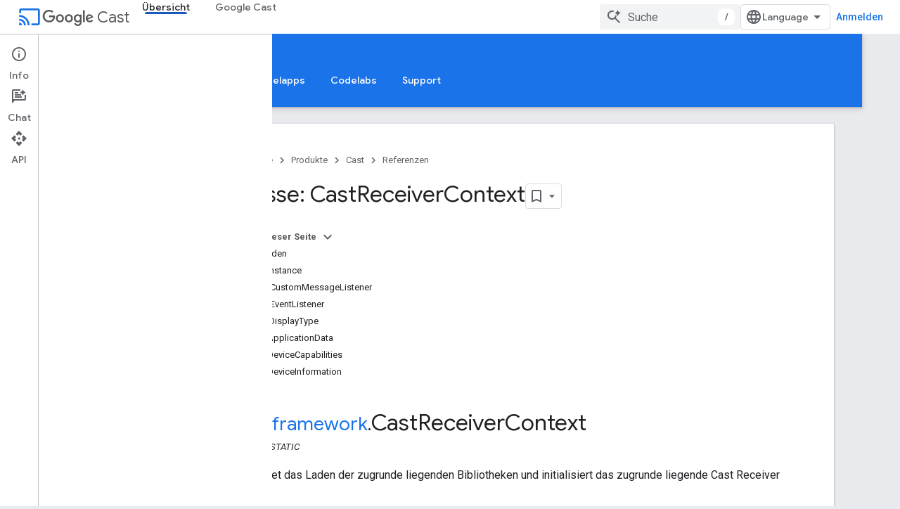

--- FILE ---
content_type: text/html; charset=utf-8
request_url: https://developers.google.com/cast/docs/reference/web_receiver/cast.framework.CastReceiverContext?hl=de
body_size: 33401
content:









<!doctype html>
<html 
      lang="de-x-mtfrom-en"
      dir="ltr">
  <head>
    <meta name="google-signin-client-id" content="721724668570-nbkv1cfusk7kk4eni4pjvepaus73b13t.apps.googleusercontent.com"><meta name="google-signin-scope"
          content="profile email https://www.googleapis.com/auth/developerprofiles https://www.googleapis.com/auth/developerprofiles.award https://www.googleapis.com/auth/devprofiles.full_control.firstparty"><meta property="og:site_name" content="Google for Developers">
    <meta property="og:type" content="website"><meta name="theme-color" content="#1a73e8"><meta charset="utf-8">
    <meta content="IE=Edge" http-equiv="X-UA-Compatible">
    <meta name="viewport" content="width=device-width, initial-scale=1">
    

    <link rel="manifest" href="/_pwa/developers/manifest.json"
          crossorigin="use-credentials">
    <link rel="preconnect" href="//www.gstatic.com" crossorigin>
    <link rel="preconnect" href="//fonts.gstatic.com" crossorigin>
    <link rel="preconnect" href="//fonts.googleapis.com" crossorigin>
    <link rel="preconnect" href="//apis.google.com" crossorigin>
    <link rel="preconnect" href="//www.google-analytics.com" crossorigin><link rel="stylesheet" href="//fonts.googleapis.com/css?family=Google+Sans:400,500|Roboto:400,400italic,500,500italic,700,700italic|Roboto+Mono:400,500,700&display=swap">
      <link rel="stylesheet"
            href="//fonts.googleapis.com/css2?family=Material+Icons&family=Material+Symbols+Outlined&display=block"><link rel="stylesheet" href="https://www.gstatic.com/devrel-devsite/prod/v3df8aae39978de8281d519c083a1ff09816fe422ab8f1bf9f8e360a62fb9949d/developers/css/app.css">
      <link rel="shortcut icon" href="https://www.gstatic.com/devrel-devsite/prod/v3df8aae39978de8281d519c083a1ff09816fe422ab8f1bf9f8e360a62fb9949d/developers/images/favicon-new.png">
    <link rel="apple-touch-icon" href="https://www.gstatic.com/devrel-devsite/prod/v3df8aae39978de8281d519c083a1ff09816fe422ab8f1bf9f8e360a62fb9949d/developers/images/touchicon-180-new.png"><link rel="canonical" href="https://developers.google.com/cast/docs/reference/web_receiver/cast.framework.CastReceiverContext?hl=de"><link rel="search" type="application/opensearchdescription+xml"
            title="Google for Developers" href="https://developers.google.com/s/opensearch.xml?hl=de">
      <link rel="alternate" hreflang="en"
          href="https://developers.google.com/cast/docs/reference/web_receiver/cast.framework.CastReceiverContext" /><link rel="alternate" hreflang="x-default" href="https://developers.google.com/cast/docs/reference/web_receiver/cast.framework.CastReceiverContext" /><link rel="alternate" hreflang="ar"
          href="https://developers.google.com/cast/docs/reference/web_receiver/cast.framework.CastReceiverContext?hl=ar" /><link rel="alternate" hreflang="bn"
          href="https://developers.google.com/cast/docs/reference/web_receiver/cast.framework.CastReceiverContext?hl=bn" /><link rel="alternate" hreflang="zh-Hans"
          href="https://developers.google.com/cast/docs/reference/web_receiver/cast.framework.CastReceiverContext?hl=zh-cn" /><link rel="alternate" hreflang="zh-Hant"
          href="https://developers.google.com/cast/docs/reference/web_receiver/cast.framework.CastReceiverContext?hl=zh-tw" /><link rel="alternate" hreflang="fa"
          href="https://developers.google.com/cast/docs/reference/web_receiver/cast.framework.CastReceiverContext?hl=fa" /><link rel="alternate" hreflang="fr"
          href="https://developers.google.com/cast/docs/reference/web_receiver/cast.framework.CastReceiverContext?hl=fr" /><link rel="alternate" hreflang="de"
          href="https://developers.google.com/cast/docs/reference/web_receiver/cast.framework.CastReceiverContext?hl=de" /><link rel="alternate" hreflang="he"
          href="https://developers.google.com/cast/docs/reference/web_receiver/cast.framework.CastReceiverContext?hl=he" /><link rel="alternate" hreflang="hi"
          href="https://developers.google.com/cast/docs/reference/web_receiver/cast.framework.CastReceiverContext?hl=hi" /><link rel="alternate" hreflang="id"
          href="https://developers.google.com/cast/docs/reference/web_receiver/cast.framework.CastReceiverContext?hl=id" /><link rel="alternate" hreflang="it"
          href="https://developers.google.com/cast/docs/reference/web_receiver/cast.framework.CastReceiverContext?hl=it" /><link rel="alternate" hreflang="ja"
          href="https://developers.google.com/cast/docs/reference/web_receiver/cast.framework.CastReceiverContext?hl=ja" /><link rel="alternate" hreflang="ko"
          href="https://developers.google.com/cast/docs/reference/web_receiver/cast.framework.CastReceiverContext?hl=ko" /><link rel="alternate" hreflang="pl"
          href="https://developers.google.com/cast/docs/reference/web_receiver/cast.framework.CastReceiverContext?hl=pl" /><link rel="alternate" hreflang="pt-BR"
          href="https://developers.google.com/cast/docs/reference/web_receiver/cast.framework.CastReceiverContext?hl=pt-br" /><link rel="alternate" hreflang="ru"
          href="https://developers.google.com/cast/docs/reference/web_receiver/cast.framework.CastReceiverContext?hl=ru" /><link rel="alternate" hreflang="es-419"
          href="https://developers.google.com/cast/docs/reference/web_receiver/cast.framework.CastReceiverContext?hl=es-419" /><link rel="alternate" hreflang="th"
          href="https://developers.google.com/cast/docs/reference/web_receiver/cast.framework.CastReceiverContext?hl=th" /><link rel="alternate" hreflang="tr"
          href="https://developers.google.com/cast/docs/reference/web_receiver/cast.framework.CastReceiverContext?hl=tr" /><link rel="alternate" hreflang="vi"
          href="https://developers.google.com/cast/docs/reference/web_receiver/cast.framework.CastReceiverContext?hl=vi" /><title>Klasse: CastReceiverContext &nbsp;|&nbsp; Google for Developers</title>

<meta property="og:title" content="Klasse: CastReceiverContext &nbsp;|&nbsp; Google for Developers"><meta property="og:url" content="https://developers.google.com/cast/docs/reference/web_receiver/cast.framework.CastReceiverContext?hl=de"><meta property="og:image" content="https://www.gstatic.com/devrel-devsite/prod/v3df8aae39978de8281d519c083a1ff09816fe422ab8f1bf9f8e360a62fb9949d/developers/images/opengraph/google-blue.png">
  <meta property="og:image:width" content="1200">
  <meta property="og:image:height" content="675"><meta property="og:locale" content="de"><meta name="twitter:card" content="summary_large_image"><script type="application/ld+json">
  {
    "@context": "https://schema.org",
    "@type": "Article",
    
    "headline": "Klasse: CastReceiverContext"
  }
</script><script type="application/ld+json">
  {
    "@context": "https://schema.org",
    "@type": "BreadcrumbList",
    "itemListElement": [{
      "@type": "ListItem",
      "position": 1,
      "name": "Cast",
      "item": "https://developers.google.com/cast"
    },{
      "@type": "ListItem",
      "position": 2,
      "name": "Klasse: CastReceiverContext",
      "item": "https://developers.google.com/cast/docs/reference/web_receiver/cast.framework.CastReceiverContext"
    }]
  }
  </script><link rel="alternate machine-translated-from" hreflang="en"
        href="https://developers.google.com/cast/docs/reference/web_receiver/cast.framework.CastReceiverContext?hl=en">
  
  
  
  <meta name="gtm_var" data-key="docType" data-value="reference">
  
  


    
      <link rel="stylesheet" href="/extras.css"></head>
  <body class="color-scheme--light"
        template="page"
        theme="google-blue"
        type="article"
        
        
        
        layout="docs"
        
        
        
        
        
          
            concierge='closed'
          
        
        display-toc
        pending>
  
    <devsite-progress type="indeterminate" id="app-progress"></devsite-progress>
  
  
    <a href="#main-content" class="skip-link button">
      
      Zum Hauptinhalt springen
    </a>
    <section class="devsite-wrapper">
      <devsite-cookie-notification-bar></devsite-cookie-notification-bar><devsite-header role="banner">
  
    





















<div class="devsite-header--inner" data-nosnippet>
  <div class="devsite-top-logo-row-wrapper-wrapper">
    <div class="devsite-top-logo-row-wrapper">
      <div class="devsite-top-logo-row">
        <button type="button" id="devsite-hamburger-menu"
          class="devsite-header-icon-button button-flat material-icons gc-analytics-event"
          data-category="Site-Wide Custom Events"
          data-label="Navigation menu button"
          visually-hidden
          aria-label="Menü öffnen">
        </button>
        
<div class="devsite-product-name-wrapper">

  
    
  
  <a href="https://developers.google.com/cast?hl=de">
    
  <div class="devsite-product-logo-container"
       
       
       
    size="medium"
  >
  
    <div class="devsite-product-logo material-icons" aria-hidden="true">
      cast
    </div>
  
  </div>
  
  </a>
  

  



  
  
  <span class="devsite-product-name">
    <ul class="devsite-breadcrumb-list"
  >
  
  <li class="devsite-breadcrumb-item
             devsite-has-google-wordmark">
    
    
    
      
      
        
  <a href="https://developers.google.com/cast?hl=de"
      
        class="devsite-breadcrumb-link gc-analytics-event"
      
        data-category="Site-Wide Custom Events"
      
        data-label="Upper Header"
      
        data-value="1"
      
        track-type="globalNav"
      
        track-name="breadcrumb"
      
        track-metadata-position="1"
      
        track-metadata-eventdetail="Google Cast"
      
    >
    
          <svg class="devsite-google-wordmark"
       xmlns="http://www.w3.org/2000/svg"
       viewBox="0 0 148 48">
    <title>Google</title>
    <path class="devsite-google-wordmark-svg-path" d="M19.58,37.65c-9.87,0-18.17-8.04-18.17-17.91c0-9.87,8.3-17.91,18.17-17.91c5.46,0,9.35,2.14,12.27,4.94l-3.45,3.45c-2.1-1.97-4.93-3.49-8.82-3.49c-7.21,0-12.84,5.81-12.84,13.02c0,7.21,5.64,13.02,12.84,13.02c4.67,0,7.34-1.88,9.04-3.58c1.4-1.4,2.32-3.41,2.66-6.16H19.58v-4.89h16.47c0.18,0.87,0.26,1.92,0.26,3.06c0,3.67-1.01,8.21-4.24,11.44C28.93,35.9,24.91,37.65,19.58,37.65z M61.78,26.12c0,6.64-5.1,11.53-11.36,11.53s-11.36-4.89-11.36-11.53c0-6.68,5.1-11.53,11.36-11.53S61.78,19.43,61.78,26.12z M56.8,26.12c0-4.15-2.96-6.99-6.39-6.99c-3.43,0-6.39,2.84-6.39,6.99c0,4.11,2.96,6.99,6.39,6.99C53.84,33.11,56.8,30.22,56.8,26.12z M87.25,26.12c0,6.64-5.1,11.53-11.36,11.53c-6.26,0-11.36-4.89-11.36-11.53c0-6.68,5.1-11.53,11.36-11.53C82.15,14.59,87.25,19.43,87.25,26.12zM82.28,26.12c0-4.15-2.96-6.99-6.39-6.99c-3.43,0-6.39,2.84-6.39,6.99c0,4.11,2.96,6.99,6.39,6.99C79.32,33.11,82.28,30.22,82.28,26.12z M112.09,15.29v20.7c0,8.52-5.02,12.01-10.96,12.01c-5.59,0-8.95-3.76-10.22-6.81l4.41-1.83c0.79,1.88,2.71,4.1,5.81,4.1c3.8,0,6.16-2.36,6.16-6.77v-1.66h-0.18c-1.14,1.4-3.32,2.62-6.07,2.62c-5.76,0-11.05-5.02-11.05-11.49c0-6.51,5.28-11.57,11.05-11.57c2.75,0,4.93,1.22,6.07,2.58h0.18v-1.88H112.09z M107.64,26.16c0-4.06-2.71-7.03-6.16-7.03c-3.49,0-6.42,2.97-6.42,7.03c0,4.02,2.93,6.94,6.42,6.94C104.93,33.11,107.64,30.18,107.64,26.16z M120.97,3.06v33.89h-5.07V3.06H120.97z M140.89,29.92l3.93,2.62c-1.27,1.88-4.32,5.11-9.61,5.11c-6.55,0-11.28-5.07-11.28-11.53c0-6.86,4.77-11.53,10.71-11.53c5.98,0,8.91,4.76,9.87,7.34l0.52,1.31l-15.42,6.38c1.18,2.31,3.01,3.49,5.59,3.49C137.79,33.11,139.58,31.84,140.89,29.92zM128.79,25.77l10.31-4.28c-0.57-1.44-2.27-2.45-4.28-2.45C132.24,19.04,128.66,21.31,128.79,25.77z"/>
  </svg>Cast
        
  </a>
  
      
    
  </li>
  
</ul>
  </span>

</div>
        <div class="devsite-top-logo-row-middle">
          <div class="devsite-header-upper-tabs">
            
              
              
  <devsite-tabs class="upper-tabs">

    <nav class="devsite-tabs-wrapper" aria-label="Obere Tabs">
      
        
          <tab  class="devsite-active">
            
    <a href="https://developers.google.com/cast?hl=de"
    class="devsite-tabs-content gc-analytics-event "
      track-metadata-eventdetail="https://developers.google.com/cast?hl=de"
    
       track-type="nav"
       track-metadata-position="nav - übersicht"
       track-metadata-module="primary nav"
       aria-label="Übersicht, selected" 
       
         
           data-category="Site-Wide Custom Events"
         
           data-label="Tab: Übersicht"
         
           track-name="übersicht"
         
       >
    Übersicht
  
    </a>
    
  
          </tab>
        
      
        
          <tab  >
            
    <a href="https://developers.google.com/cast/chromecast-builtin?hl=de"
    class="devsite-tabs-content gc-analytics-event "
      track-metadata-eventdetail="https://developers.google.com/cast/chromecast-builtin?hl=de"
    
       track-type="nav"
       track-metadata-position="nav - google cast"
       track-metadata-module="primary nav"
       
       
         
           data-category="Site-Wide Custom Events"
         
           data-label="Tab: Google Cast"
         
           track-name="google cast"
         
       >
    Google Cast
  
    </a>
    
  
          </tab>
        
      
    </nav>

  </devsite-tabs>

            
           </div>
          
<devsite-search
    enable-signin
    enable-search
    enable-suggestions
      enable-query-completion
    
    enable-search-summaries
    project-name="Cast"
    tenant-name="Google for Developers"
    project-scope="/cast"
    url-scoped="https://developers.google.com/s/results/cast?hl=de"
    
    
    
    >
  <form class="devsite-search-form" action="https://developers.google.com/s/results?hl=de" method="GET">
    <div class="devsite-search-container">
      <button type="button"
              search-open
              class="devsite-search-button devsite-header-icon-button button-flat material-icons"
              
              aria-label="Suche öffnen"></button>
      <div class="devsite-searchbox">
        <input
          aria-activedescendant=""
          aria-autocomplete="list"
          
          aria-label="Suche"
          aria-expanded="false"
          aria-haspopup="listbox"
          autocomplete="off"
          class="devsite-search-field devsite-search-query"
          name="q"
          
          placeholder="Suche"
          role="combobox"
          type="text"
          value=""
          >
          <div class="devsite-search-image material-icons" aria-hidden="true">
            
              <svg class="devsite-search-ai-image" width="24" height="24" viewBox="0 0 24 24" fill="none" xmlns="http://www.w3.org/2000/svg">
                  <g clip-path="url(#clip0_6641_386)">
                    <path d="M19.6 21L13.3 14.7C12.8 15.1 12.225 15.4167 11.575 15.65C10.925 15.8833 10.2333 16 9.5 16C7.68333 16 6.14167 15.375 4.875 14.125C3.625 12.8583 3 11.3167 3 9.5C3 7.68333 3.625 6.15 4.875 4.9C6.14167 3.63333 7.68333 3 9.5 3C10.0167 3 10.5167 3.05833 11 3.175C11.4833 3.275 11.9417 3.43333 12.375 3.65L10.825 5.2C10.6083 5.13333 10.3917 5.08333 10.175 5.05C9.95833 5.01667 9.73333 5 9.5 5C8.25 5 7.18333 5.44167 6.3 6.325C5.43333 7.19167 5 8.25 5 9.5C5 10.75 5.43333 11.8167 6.3 12.7C7.18333 13.5667 8.25 14 9.5 14C10.6667 14 11.6667 13.625 12.5 12.875C13.35 12.1083 13.8417 11.15 13.975 10H15.975C15.925 10.6333 15.7833 11.2333 15.55 11.8C15.3333 12.3667 15.05 12.8667 14.7 13.3L21 19.6L19.6 21ZM17.5 12C17.5 10.4667 16.9667 9.16667 15.9 8.1C14.8333 7.03333 13.5333 6.5 12 6.5C13.5333 6.5 14.8333 5.96667 15.9 4.9C16.9667 3.83333 17.5 2.53333 17.5 0.999999C17.5 2.53333 18.0333 3.83333 19.1 4.9C20.1667 5.96667 21.4667 6.5 23 6.5C21.4667 6.5 20.1667 7.03333 19.1 8.1C18.0333 9.16667 17.5 10.4667 17.5 12Z" fill="#5F6368"/>
                  </g>
                <defs>
                <clipPath id="clip0_6641_386">
                <rect width="24" height="24" fill="white"/>
                </clipPath>
                </defs>
              </svg>
            
          </div>
          <div class="devsite-search-shortcut-icon-container" aria-hidden="true">
            <kbd class="devsite-search-shortcut-icon">/</kbd>
          </div>
      </div>
    </div>
  </form>
  <button type="button"
          search-close
          class="devsite-search-button devsite-header-icon-button button-flat material-icons"
          
          aria-label="Suche schließen"></button>
</devsite-search>

        </div>

        

          

          

          

          
<devsite-language-selector>
  <ul role="presentation">
    
    
    <li role="presentation">
      <a role="menuitem" lang="en"
        >English</a>
    </li>
    
    <li role="presentation">
      <a role="menuitem" lang="de"
        >Deutsch</a>
    </li>
    
    <li role="presentation">
      <a role="menuitem" lang="es"
        >Español</a>
    </li>
    
    <li role="presentation">
      <a role="menuitem" lang="es_419"
        >Español – América Latina</a>
    </li>
    
    <li role="presentation">
      <a role="menuitem" lang="fr"
        >Français</a>
    </li>
    
    <li role="presentation">
      <a role="menuitem" lang="id"
        >Indonesia</a>
    </li>
    
    <li role="presentation">
      <a role="menuitem" lang="it"
        >Italiano</a>
    </li>
    
    <li role="presentation">
      <a role="menuitem" lang="pl"
        >Polski</a>
    </li>
    
    <li role="presentation">
      <a role="menuitem" lang="pt_br"
        >Português – Brasil</a>
    </li>
    
    <li role="presentation">
      <a role="menuitem" lang="vi"
        >Tiếng Việt</a>
    </li>
    
    <li role="presentation">
      <a role="menuitem" lang="tr"
        >Türkçe</a>
    </li>
    
    <li role="presentation">
      <a role="menuitem" lang="ru"
        >Русский</a>
    </li>
    
    <li role="presentation">
      <a role="menuitem" lang="he"
        >עברית</a>
    </li>
    
    <li role="presentation">
      <a role="menuitem" lang="ar"
        >العربيّة</a>
    </li>
    
    <li role="presentation">
      <a role="menuitem" lang="fa"
        >فارسی</a>
    </li>
    
    <li role="presentation">
      <a role="menuitem" lang="hi"
        >हिंदी</a>
    </li>
    
    <li role="presentation">
      <a role="menuitem" lang="bn"
        >বাংলা</a>
    </li>
    
    <li role="presentation">
      <a role="menuitem" lang="th"
        >ภาษาไทย</a>
    </li>
    
    <li role="presentation">
      <a role="menuitem" lang="zh_cn"
        >中文 – 简体</a>
    </li>
    
    <li role="presentation">
      <a role="menuitem" lang="zh_tw"
        >中文 – 繁體</a>
    </li>
    
    <li role="presentation">
      <a role="menuitem" lang="ja"
        >日本語</a>
    </li>
    
    <li role="presentation">
      <a role="menuitem" lang="ko"
        >한국어</a>
    </li>
    
  </ul>
</devsite-language-selector>


          

        

        
          <devsite-user 
                        
                        
                          enable-profiles
                        
                        
                          fp-auth
                        
                        id="devsite-user">
            
              
              <span class="button devsite-top-button" aria-hidden="true" visually-hidden>Anmelden</span>
            
          </devsite-user>
        
        
        
      </div>
    </div>
  </div>



  <div class="devsite-collapsible-section
    ">
    <div class="devsite-header-background">
      
        
          <div class="devsite-product-id-row"
           >
            <div class="devsite-product-description-row">
              
                
                <div class="devsite-product-id">
                  
                  
                  
                    <ul class="devsite-breadcrumb-list"
  >
  
  <li class="devsite-breadcrumb-item
             ">
    
    
    
      
        
  <a href="https://developers.google.com/cast?hl=de"
      
        class="devsite-breadcrumb-link gc-analytics-event"
      
        data-category="Site-Wide Custom Events"
      
        data-label="Lower Header"
      
        data-value="1"
      
        track-type="globalNav"
      
        track-name="breadcrumb"
      
        track-metadata-position="1"
      
        track-metadata-eventdetail=""
      
    >
    
          Übersicht
        
  </a>
  
      
    
  </li>
  
</ul>
                </div>
                
              
              
            </div>
            
          </div>
          
        
      
      
        <div class="devsite-doc-set-nav-row">
          
          
            
            
  <devsite-tabs class="lower-tabs">

    <nav class="devsite-tabs-wrapper" aria-label="Untere Tabs">
      
        
          <tab  >
            
    <a href="https://developers.google.com/cast?hl=de"
    class="devsite-tabs-content gc-analytics-event "
      track-metadata-eventdetail="https://developers.google.com/cast?hl=de"
    
       track-type="nav"
       track-metadata-position="nav - übersicht"
       track-metadata-module="primary nav"
       
       
         
           data-category="Site-Wide Custom Events"
         
           data-label="Tab: Übersicht"
         
           track-name="übersicht"
         
       >
    Übersicht
  
    </a>
    
  
          </tab>
        
      
        
          <tab  >
            
    <a href="https://developers.google.com/cast/docs/overview?hl=de"
    class="devsite-tabs-content gc-analytics-event "
      track-metadata-eventdetail="https://developers.google.com/cast/docs/overview?hl=de"
    
       track-type="nav"
       track-metadata-position="nav - leitfäden"
       track-metadata-module="primary nav"
       
       
         
           data-category="Site-Wide Custom Events"
         
           data-label="Tab: Leitfäden"
         
           track-name="leitfäden"
         
       >
    Leitfäden
  
    </a>
    
  
          </tab>
        
      
        
          <tab  class="devsite-active">
            
    <a href="https://developers.google.com/cast/docs/reference?hl=de"
    class="devsite-tabs-content gc-analytics-event "
      track-metadata-eventdetail="https://developers.google.com/cast/docs/reference?hl=de"
    
       track-type="nav"
       track-metadata-position="nav - referenzen"
       track-metadata-module="primary nav"
       aria-label="Referenzen, selected" 
       
         
           data-category="Site-Wide Custom Events"
         
           data-label="Tab: Referenzen"
         
           track-name="referenzen"
         
       >
    Referenzen
  
    </a>
    
  
          </tab>
        
      
        
          <tab  >
            
    <a href="https://developers.google.com/cast/docs/sample_apps?hl=de"
    class="devsite-tabs-content gc-analytics-event "
      track-metadata-eventdetail="https://developers.google.com/cast/docs/sample_apps?hl=de"
    
       track-type="nav"
       track-metadata-position="nav - beispielapps"
       track-metadata-module="primary nav"
       
       
         
           data-category="Site-Wide Custom Events"
         
           data-label="Tab: Beispielapps"
         
           track-name="beispielapps"
         
       >
    Beispielapps
  
    </a>
    
  
          </tab>
        
      
        
          <tab  >
            
    <a href="https://developers.google.com/cast/codelabs?hl=de"
    class="devsite-tabs-content gc-analytics-event "
      track-metadata-eventdetail="https://developers.google.com/cast/codelabs?hl=de"
    
       track-type="nav"
       track-metadata-position="nav - codelabs"
       track-metadata-module="primary nav"
       
       
         
           data-category="Site-Wide Custom Events"
         
           data-label="Tab: Codelabs"
         
           track-name="codelabs"
         
       >
    Codelabs
  
    </a>
    
  
          </tab>
        
      
        
          <tab  >
            
    <a href="https://developers.google.com/cast/support?hl=de"
    class="devsite-tabs-content gc-analytics-event "
      track-metadata-eventdetail="https://developers.google.com/cast/support?hl=de"
    
       track-type="nav"
       track-metadata-position="nav - support"
       track-metadata-module="primary nav"
       
       
         
           data-category="Site-Wide Custom Events"
         
           data-label="Tab: Support"
         
           track-name="support"
         
       >
    Support
  
    </a>
    
  
          </tab>
        
      
    </nav>

  </devsite-tabs>

          
          
        </div>
      
    </div>
  </div>

</div>



  

  
</devsite-header>
      <devsite-book-nav scrollbars >
        
          





















<div class="devsite-book-nav-filter"
     >
  <span class="filter-list-icon material-icons" aria-hidden="true"></span>
  <input type="text"
         placeholder="Filter"
         
         aria-label="Geben Sie zum Filtern Text ein"
         role="searchbox">
  
  <span class="filter-clear-button hidden"
        data-title="Filter entfernen"
        aria-label="Filter entfernen"
        role="button"
        tabindex="0"></span>
</div>

<nav class="devsite-book-nav devsite-nav nocontent"
     aria-label="Seitliches Menü">
  <div class="devsite-mobile-header">
    <button type="button"
            id="devsite-close-nav"
            class="devsite-header-icon-button button-flat material-icons gc-analytics-event"
            data-category="Site-Wide Custom Events"
            data-label="Close navigation"
            aria-label="Navigation schließen">
    </button>
    <div class="devsite-product-name-wrapper">

  
    
  
  <a href="https://developers.google.com/cast?hl=de">
    
  <div class="devsite-product-logo-container"
       
       
       
    size="medium"
  >
  
    <div class="devsite-product-logo material-icons" aria-hidden="true">
      cast
    </div>
  
  </div>
  
  </a>
  

  


  
      <span class="devsite-product-name">
        
        
        <ul class="devsite-breadcrumb-list"
  >
  
  <li class="devsite-breadcrumb-item
             devsite-has-google-wordmark">
    
    
    
      
      
        
  <a href="https://developers.google.com/cast?hl=de"
      
        class="devsite-breadcrumb-link gc-analytics-event"
      
        data-category="Site-Wide Custom Events"
      
        data-label="Upper Header"
      
        data-value="1"
      
        track-type="globalNav"
      
        track-name="breadcrumb"
      
        track-metadata-position="1"
      
        track-metadata-eventdetail="Google Cast"
      
    >
    
          <svg class="devsite-google-wordmark"
       xmlns="http://www.w3.org/2000/svg"
       viewBox="0 0 148 48">
    <title>Google</title>
    <path class="devsite-google-wordmark-svg-path" d="M19.58,37.65c-9.87,0-18.17-8.04-18.17-17.91c0-9.87,8.3-17.91,18.17-17.91c5.46,0,9.35,2.14,12.27,4.94l-3.45,3.45c-2.1-1.97-4.93-3.49-8.82-3.49c-7.21,0-12.84,5.81-12.84,13.02c0,7.21,5.64,13.02,12.84,13.02c4.67,0,7.34-1.88,9.04-3.58c1.4-1.4,2.32-3.41,2.66-6.16H19.58v-4.89h16.47c0.18,0.87,0.26,1.92,0.26,3.06c0,3.67-1.01,8.21-4.24,11.44C28.93,35.9,24.91,37.65,19.58,37.65z M61.78,26.12c0,6.64-5.1,11.53-11.36,11.53s-11.36-4.89-11.36-11.53c0-6.68,5.1-11.53,11.36-11.53S61.78,19.43,61.78,26.12z M56.8,26.12c0-4.15-2.96-6.99-6.39-6.99c-3.43,0-6.39,2.84-6.39,6.99c0,4.11,2.96,6.99,6.39,6.99C53.84,33.11,56.8,30.22,56.8,26.12z M87.25,26.12c0,6.64-5.1,11.53-11.36,11.53c-6.26,0-11.36-4.89-11.36-11.53c0-6.68,5.1-11.53,11.36-11.53C82.15,14.59,87.25,19.43,87.25,26.12zM82.28,26.12c0-4.15-2.96-6.99-6.39-6.99c-3.43,0-6.39,2.84-6.39,6.99c0,4.11,2.96,6.99,6.39,6.99C79.32,33.11,82.28,30.22,82.28,26.12z M112.09,15.29v20.7c0,8.52-5.02,12.01-10.96,12.01c-5.59,0-8.95-3.76-10.22-6.81l4.41-1.83c0.79,1.88,2.71,4.1,5.81,4.1c3.8,0,6.16-2.36,6.16-6.77v-1.66h-0.18c-1.14,1.4-3.32,2.62-6.07,2.62c-5.76,0-11.05-5.02-11.05-11.49c0-6.51,5.28-11.57,11.05-11.57c2.75,0,4.93,1.22,6.07,2.58h0.18v-1.88H112.09z M107.64,26.16c0-4.06-2.71-7.03-6.16-7.03c-3.49,0-6.42,2.97-6.42,7.03c0,4.02,2.93,6.94,6.42,6.94C104.93,33.11,107.64,30.18,107.64,26.16z M120.97,3.06v33.89h-5.07V3.06H120.97z M140.89,29.92l3.93,2.62c-1.27,1.88-4.32,5.11-9.61,5.11c-6.55,0-11.28-5.07-11.28-11.53c0-6.86,4.77-11.53,10.71-11.53c5.98,0,8.91,4.76,9.87,7.34l0.52,1.31l-15.42,6.38c1.18,2.31,3.01,3.49,5.59,3.49C137.79,33.11,139.58,31.84,140.89,29.92zM128.79,25.77l10.31-4.28c-0.57-1.44-2.27-2.45-4.28-2.45C132.24,19.04,128.66,21.31,128.79,25.77z"/>
  </svg>Cast
        
  </a>
  
      
    
  </li>
  
</ul>
      </span>
    

</div>
  </div>

  <div class="devsite-book-nav-wrapper">
    <div class="devsite-mobile-nav-top">
      
        <ul class="devsite-nav-list">
          
            <li class="devsite-nav-item">
              
  
  <a href="/cast"
    
       class="devsite-nav-title gc-analytics-event
              
              devsite-nav-active"
    

    
      
        data-category="Site-Wide Custom Events"
      
        data-label="Tab: Übersicht"
      
        track-name="übersicht"
      
    
     data-category="Site-Wide Custom Events"
     data-label="Responsive Tab: Übersicht"
     track-type="globalNav"
     track-metadata-eventDetail="globalMenu"
     track-metadata-position="nav">
  
    <span class="devsite-nav-text" tooltip >
      Übersicht
   </span>
    
  
  </a>
  

  
              
                <ul class="devsite-nav-responsive-tabs">
                  
                    
                    
                    
                    <li class="devsite-nav-item">
                      
  
  <a href="/cast"
    
       class="devsite-nav-title gc-analytics-event
              
              "
    

    
      
        data-category="Site-Wide Custom Events"
      
        data-label="Tab: Übersicht"
      
        track-name="übersicht"
      
    
     data-category="Site-Wide Custom Events"
     data-label="Responsive Tab: Übersicht"
     track-type="globalNav"
     track-metadata-eventDetail="globalMenu"
     track-metadata-position="nav">
  
    <span class="devsite-nav-text" tooltip >
      Übersicht
   </span>
    
  
  </a>
  

  
                    </li>
                  
                    
                    
                    
                    <li class="devsite-nav-item">
                      
  
  <a href="/cast/docs/overview"
    
       class="devsite-nav-title gc-analytics-event
              
              "
    

    
      
        data-category="Site-Wide Custom Events"
      
        data-label="Tab: Leitfäden"
      
        track-name="leitfäden"
      
    
     data-category="Site-Wide Custom Events"
     data-label="Responsive Tab: Leitfäden"
     track-type="globalNav"
     track-metadata-eventDetail="globalMenu"
     track-metadata-position="nav">
  
    <span class="devsite-nav-text" tooltip >
      Leitfäden
   </span>
    
  
  </a>
  

  
                    </li>
                  
                    
                    
                    
                    <li class="devsite-nav-item">
                      
  
  <a href="/cast/docs/reference"
    
       class="devsite-nav-title gc-analytics-event
              
              devsite-nav-active"
    

    
      
        data-category="Site-Wide Custom Events"
      
        data-label="Tab: Referenzen"
      
        track-name="referenzen"
      
    
     data-category="Site-Wide Custom Events"
     data-label="Responsive Tab: Referenzen"
     track-type="globalNav"
     track-metadata-eventDetail="globalMenu"
     track-metadata-position="nav">
  
    <span class="devsite-nav-text" tooltip menu="_book">
      Referenzen
   </span>
    
  
  </a>
  

  
                    </li>
                  
                    
                    
                    
                    <li class="devsite-nav-item">
                      
  
  <a href="/cast/docs/sample_apps"
    
       class="devsite-nav-title gc-analytics-event
              
              "
    

    
      
        data-category="Site-Wide Custom Events"
      
        data-label="Tab: Beispielapps"
      
        track-name="beispielapps"
      
    
     data-category="Site-Wide Custom Events"
     data-label="Responsive Tab: Beispielapps"
     track-type="globalNav"
     track-metadata-eventDetail="globalMenu"
     track-metadata-position="nav">
  
    <span class="devsite-nav-text" tooltip >
      Beispielapps
   </span>
    
  
  </a>
  

  
                    </li>
                  
                    
                    
                    
                    <li class="devsite-nav-item">
                      
  
  <a href="/cast/codelabs"
    
       class="devsite-nav-title gc-analytics-event
              
              "
    

    
      
        data-category="Site-Wide Custom Events"
      
        data-label="Tab: Codelabs"
      
        track-name="codelabs"
      
    
     data-category="Site-Wide Custom Events"
     data-label="Responsive Tab: Codelabs"
     track-type="globalNav"
     track-metadata-eventDetail="globalMenu"
     track-metadata-position="nav">
  
    <span class="devsite-nav-text" tooltip >
      Codelabs
   </span>
    
  
  </a>
  

  
                    </li>
                  
                    
                    
                    
                    <li class="devsite-nav-item">
                      
  
  <a href="/cast/support"
    
       class="devsite-nav-title gc-analytics-event
              
              "
    

    
      
        data-category="Site-Wide Custom Events"
      
        data-label="Tab: Support"
      
        track-name="support"
      
    
     data-category="Site-Wide Custom Events"
     data-label="Responsive Tab: Support"
     track-type="globalNav"
     track-metadata-eventDetail="globalMenu"
     track-metadata-position="nav">
  
    <span class="devsite-nav-text" tooltip >
      Support
   </span>
    
  
  </a>
  

  
                    </li>
                  
                </ul>
              
            </li>
          
            <li class="devsite-nav-item">
              
  
  <a href="/cast/chromecast-builtin"
    
       class="devsite-nav-title gc-analytics-event
              
              "
    

    
      
        data-category="Site-Wide Custom Events"
      
        data-label="Tab: Google Cast"
      
        track-name="google cast"
      
    
     data-category="Site-Wide Custom Events"
     data-label="Responsive Tab: Google Cast"
     track-type="globalNav"
     track-metadata-eventDetail="globalMenu"
     track-metadata-position="nav">
  
    <span class="devsite-nav-text" tooltip >
      Google Cast
   </span>
    
  
  </a>
  

  
              
            </li>
          
          
          
        </ul>
      
    </div>
    
      <div class="devsite-mobile-nav-bottom">
        
          
          <ul class="devsite-nav-list" menu="_book">
            <li class="devsite-nav-item
           devsite-nav-heading"><div class="devsite-nav-title devsite-nav-title-no-path">
        <span class="devsite-nav-text" tooltip>Mitwirkende</span>
      </div></li>

  <li class="devsite-nav-item"><a href="/cast/docs/reference"
        class="devsite-nav-title gc-analytics-event"
        data-category="Site-Wide Custom Events"
        data-label="Book nav link, pathname: /cast/docs/reference"
        track-type="bookNav"
        track-name="click"
        track-metadata-eventdetail="/cast/docs/reference"
      ><span class="devsite-nav-text" tooltip>API-Übersicht</span></a></li>

  <li class="devsite-nav-item"><a href="/cast/docs/release-notes"
        class="devsite-nav-title gc-analytics-event"
        data-category="Site-Wide Custom Events"
        data-label="Book nav link, pathname: /cast/docs/release-notes"
        track-type="bookNav"
        track-name="click"
        track-metadata-eventdetail="/cast/docs/release-notes"
      ><span class="devsite-nav-text" tooltip>SDK-Versionshinweise</span></a></li>

  <li class="devsite-nav-item"><a href="/cast/preview-url"
        class="devsite-nav-title gc-analytics-event"
        data-category="Site-Wide Custom Events"
        data-label="Book nav link, pathname: /cast/preview-url"
        track-type="bookNav"
        track-name="click"
        track-metadata-eventdetail="/cast/preview-url"
      ><span class="devsite-nav-text" tooltip>Web Receiver SDK-Vorschau-URL</span></a></li>

  <li class="devsite-nav-item
           devsite-nav-heading"><div class="devsite-nav-title devsite-nav-title-no-path">
        <span class="devsite-nav-text" tooltip>Sender-APIs</span>
      </div></li>

  <li class="devsite-nav-item"><a href="/cast/docs/reference/android/packages"
        class="devsite-nav-title gc-analytics-event"
        data-category="Site-Wide Custom Events"
        data-label="Book nav link, pathname: /cast/docs/reference/android/packages"
        track-type="bookNav"
        track-name="click"
        track-metadata-eventdetail="/cast/docs/reference/android/packages"
      ><span class="devsite-nav-text" tooltip>Android  Sender API</span></a></li>

  <li class="devsite-nav-item
           devsite-nav-expandable"><div class="devsite-expandable-nav">
      <a class="devsite-nav-toggle" aria-hidden="true"></a><div class="devsite-nav-title devsite-nav-title-no-path" tabindex="0" role="button">
        <span class="devsite-nav-text" tooltip>iOS Sender API</span>
      </div><ul class="devsite-nav-section"><li class="devsite-nav-item"><a href="/cast/docs/reference/ios"
        class="devsite-nav-title gc-analytics-event"
        data-category="Site-Wide Custom Events"
        data-label="Book nav link, pathname: /cast/docs/reference/ios"
        track-type="bookNav"
        track-name="click"
        track-metadata-eventdetail="/cast/docs/reference/ios"
      ><span class="devsite-nav-text" tooltip>Übersicht</span></a></li><li class="devsite-nav-item
           devsite-nav-expandable"><div class="devsite-expandable-nav">
      <a class="devsite-nav-toggle" aria-hidden="true"></a><div class="devsite-nav-title devsite-nav-title-no-path" tabindex="0" role="button">
        <span class="devsite-nav-text" tooltip>API-Referenz</span>
      </div><ul class="devsite-nav-section"><li class="devsite-nav-item"><a href="/cast/docs/reference/ios"
        class="devsite-nav-title gc-analytics-event"
        data-category="Site-Wide Custom Events"
        data-label="Book nav link, pathname: /cast/docs/reference/ios"
        track-type="bookNav"
        track-name="click"
        track-metadata-eventdetail="/cast/docs/reference/ios"
      ><span class="devsite-nav-text" tooltip>Übersicht</span></a></li><li class="devsite-nav-item"><a href="/cast/docs/reference/ios/deprecated"
        class="devsite-nav-title gc-analytics-event"
        data-category="Site-Wide Custom Events"
        data-label="Book nav link, pathname: /cast/docs/reference/ios/deprecated"
        track-type="bookNav"
        track-name="click"
        track-metadata-eventdetail="/cast/docs/reference/ios/deprecated"
      ><span class="devsite-nav-text" tooltip>Deprecated-Liste</span></a></li><li class="devsite-nav-item"><a href="/cast/docs/reference/ios/interface_g_c_k_ad_break_clip_info"
        class="devsite-nav-title gc-analytics-event"
        data-category="Site-Wide Custom Events"
        data-label="Book nav link, pathname: /cast/docs/reference/ios/interface_g_c_k_ad_break_clip_info"
        track-type="bookNav"
        track-name="click"
        track-metadata-eventdetail="/cast/docs/reference/ios/interface_g_c_k_ad_break_clip_info"
      ><span class="devsite-nav-text" tooltip>GCKAdBreakClipInfo</span></a></li><li class="devsite-nav-item"><a href="/cast/docs/reference/ios/interface_g_c_k_ad_break_clip_info_builder"
        class="devsite-nav-title gc-analytics-event"
        data-category="Site-Wide Custom Events"
        data-label="Book nav link, pathname: /cast/docs/reference/ios/interface_g_c_k_ad_break_clip_info_builder"
        track-type="bookNav"
        track-name="click"
        track-metadata-eventdetail="/cast/docs/reference/ios/interface_g_c_k_ad_break_clip_info_builder"
      ><span class="devsite-nav-text" tooltip>GCKAdBreakClipInfoBuilder</span></a></li><li class="devsite-nav-item"><a href="/cast/docs/reference/ios/interface_g_c_k_ad_break_clip_vast_ads_request"
        class="devsite-nav-title gc-analytics-event"
        data-category="Site-Wide Custom Events"
        data-label="Book nav link, pathname: /cast/docs/reference/ios/interface_g_c_k_ad_break_clip_vast_ads_request"
        track-type="bookNav"
        track-name="click"
        track-metadata-eventdetail="/cast/docs/reference/ios/interface_g_c_k_ad_break_clip_vast_ads_request"
      ><span class="devsite-nav-text" tooltip>GCKAdBreakClipVastAdsAnfrage</span></a></li><li class="devsite-nav-item"><a href="/cast/docs/reference/ios/interface_g_c_k_ad_break_info"
        class="devsite-nav-title gc-analytics-event"
        data-category="Site-Wide Custom Events"
        data-label="Book nav link, pathname: /cast/docs/reference/ios/interface_g_c_k_ad_break_info"
        track-type="bookNav"
        track-name="click"
        track-metadata-eventdetail="/cast/docs/reference/ios/interface_g_c_k_ad_break_info"
      ><span class="devsite-nav-text" tooltip>GCKAdBreakInfo (Informationen)</span></a></li><li class="devsite-nav-item"><a href="/cast/docs/reference/ios/interface_g_c_k_ad_break_info_builder"
        class="devsite-nav-title gc-analytics-event"
        data-category="Site-Wide Custom Events"
        data-label="Book nav link, pathname: /cast/docs/reference/ios/interface_g_c_k_ad_break_info_builder"
        track-type="bookNav"
        track-name="click"
        track-metadata-eventdetail="/cast/docs/reference/ios/interface_g_c_k_ad_break_info_builder"
      ><span class="devsite-nav-text" tooltip>GCKAdBreakInfoBuilder</span></a></li><li class="devsite-nav-item"><a href="/cast/docs/reference/ios/interface_g_c_k_ad_break_status"
        class="devsite-nav-title gc-analytics-event"
        data-category="Site-Wide Custom Events"
        data-label="Book nav link, pathname: /cast/docs/reference/ios/interface_g_c_k_ad_break_status"
        track-type="bookNav"
        track-name="click"
        track-metadata-eventdetail="/cast/docs/reference/ios/interface_g_c_k_ad_break_status"
      ><span class="devsite-nav-text" tooltip>GCKAdBreakStatus-Status</span></a></li><li class="devsite-nav-item"><a href="/cast/docs/reference/ios/interface_g_c_k_application_metadata"
        class="devsite-nav-title gc-analytics-event"
        data-category="Site-Wide Custom Events"
        data-label="Book nav link, pathname: /cast/docs/reference/ios/interface_g_c_k_application_metadata"
        track-type="bookNav"
        track-name="click"
        track-metadata-eventdetail="/cast/docs/reference/ios/interface_g_c_k_application_metadata"
      ><span class="devsite-nav-text" tooltip>GCKAnwendungsmetadaten</span></a></li><li class="devsite-nav-item"><a href="/cast/docs/reference/ios/interface_g_c_k_cast_channel"
        class="devsite-nav-title gc-analytics-event"
        data-category="Site-Wide Custom Events"
        data-label="Book nav link, pathname: /cast/docs/reference/ios/interface_g_c_k_cast_channel"
        track-type="bookNav"
        track-name="click"
        track-metadata-eventdetail="/cast/docs/reference/ios/interface_g_c_k_cast_channel"
      ><span class="devsite-nav-text" tooltip>GCKCast-Kanal</span></a></li><li class="devsite-nav-item"><a href="/cast/docs/reference/ios/interface_g_c_k_cast_context"
        class="devsite-nav-title gc-analytics-event"
        data-category="Site-Wide Custom Events"
        data-label="Book nav link, pathname: /cast/docs/reference/ios/interface_g_c_k_cast_context"
        track-type="bookNav"
        track-name="click"
        track-metadata-eventdetail="/cast/docs/reference/ios/interface_g_c_k_cast_context"
      ><span class="devsite-nav-text" tooltip>GCKCastKontext</span></a></li><li class="devsite-nav-item"><a href="/cast/docs/reference/ios/category_g_c_k_cast_context_07_u_i_08"
        class="devsite-nav-title gc-analytics-event"
        data-category="Site-Wide Custom Events"
        data-label="Book nav link, pathname: /cast/docs/reference/ios/category_g_c_k_cast_context_07_u_i_08"
        track-type="bookNav"
        track-name="click"
        track-metadata-eventdetail="/cast/docs/reference/ios/category_g_c_k_cast_context_07_u_i_08"
      ><span class="devsite-nav-text" tooltip>GCKCastContext(Benutzeroberfläche)</span></a></li><li class="devsite-nav-item"><a href="/cast/docs/reference/ios/protocol_g_c_k_cast_device_status_listener-p"
        class="devsite-nav-title gc-analytics-event"
        data-category="Site-Wide Custom Events"
        data-label="Book nav link, pathname: /cast/docs/reference/ios/protocol_g_c_k_cast_device_status_listener-p"
        track-type="bookNav"
        track-name="click"
        track-metadata-eventdetail="/cast/docs/reference/ios/protocol_g_c_k_cast_device_status_listener-p"
      ><span class="devsite-nav-text" tooltip>&lt;GCKCastDeviceStatusListener&gt;</span></a></li><li class="devsite-nav-item"><a href="/cast/docs/reference/ios/interface_g_c_k_cast_options"
        class="devsite-nav-title gc-analytics-event"
        data-category="Site-Wide Custom Events"
        data-label="Book nav link, pathname: /cast/docs/reference/ios/interface_g_c_k_cast_options"
        track-type="bookNav"
        track-name="click"
        track-metadata-eventdetail="/cast/docs/reference/ios/interface_g_c_k_cast_options"
      ><span class="devsite-nav-text" tooltip>GCKCastOptions</span></a></li><li class="devsite-nav-item"><a href="/cast/docs/reference/ios/interface_g_c_k_cast_session"
        class="devsite-nav-title gc-analytics-event"
        data-category="Site-Wide Custom Events"
        data-label="Book nav link, pathname: /cast/docs/reference/ios/interface_g_c_k_cast_session"
        track-type="bookNav"
        track-name="click"
        track-metadata-eventdetail="/cast/docs/reference/ios/interface_g_c_k_cast_session"
      ><span class="devsite-nav-text" tooltip>GCKCastSitzung</span></a></li><li class="devsite-nav-item"><a href="/cast/docs/reference/ios/interface_g_c_k_color"
        class="devsite-nav-title gc-analytics-event"
        data-category="Site-Wide Custom Events"
        data-label="Book nav link, pathname: /cast/docs/reference/ios/interface_g_c_k_color"
        track-type="bookNav"
        track-name="click"
        track-metadata-eventdetail="/cast/docs/reference/ios/interface_g_c_k_color"
      ><span class="devsite-nav-text" tooltip>GCK</span></a></li><li class="devsite-nav-item"><a href="/cast/docs/reference/ios/interface_g_c_k_credentials_data"
        class="devsite-nav-title gc-analytics-event"
        data-category="Site-Wide Custom Events"
        data-label="Book nav link, pathname: /cast/docs/reference/ios/interface_g_c_k_credentials_data"
        track-type="bookNav"
        track-name="click"
        track-metadata-eventdetail="/cast/docs/reference/ios/interface_g_c_k_credentials_data"
      ><span class="devsite-nav-text" tooltip>GCKAnmeldedaten</span></a></li><li class="devsite-nav-item"><a href="/cast/docs/reference/ios/interface_g_c_k_device"
        class="devsite-nav-title gc-analytics-event"
        data-category="Site-Wide Custom Events"
        data-label="Book nav link, pathname: /cast/docs/reference/ios/interface_g_c_k_device"
        track-type="bookNav"
        track-name="click"
        track-metadata-eventdetail="/cast/docs/reference/ios/interface_g_c_k_device"
      ><span class="devsite-nav-text" tooltip>GCK-Gerät</span></a></li><li class="devsite-nav-item"><a href="/cast/docs/reference/ios/interface_g_c_k_device_provider"
        class="devsite-nav-title gc-analytics-event"
        data-category="Site-Wide Custom Events"
        data-label="Book nav link, pathname: /cast/docs/reference/ios/interface_g_c_k_device_provider"
        track-type="bookNav"
        track-name="click"
        track-metadata-eventdetail="/cast/docs/reference/ios/interface_g_c_k_device_provider"
      ><span class="devsite-nav-text" tooltip>GCK-Geräteanbieter</span></a></li><li class="devsite-nav-item"><a href="/cast/docs/reference/ios/category_g_c_k_device_provider_07_protected_08"
        class="devsite-nav-title gc-analytics-event"
        data-category="Site-Wide Custom Events"
        data-label="Book nav link, pathname: /cast/docs/reference/ios/category_g_c_k_device_provider_07_protected_08"
        track-type="bookNav"
        track-name="click"
        track-metadata-eventdetail="/cast/docs/reference/ios/category_g_c_k_device_provider_07_protected_08"
      ><span class="devsite-nav-text" tooltip>GCKDeviceProvider(Geschützt)</span></a></li><li class="devsite-nav-item"><a href="/cast/docs/reference/ios/interface_g_c_k_discovery_criteria"
        class="devsite-nav-title gc-analytics-event"
        data-category="Site-Wide Custom Events"
        data-label="Book nav link, pathname: /cast/docs/reference/ios/interface_g_c_k_discovery_criteria"
        track-type="bookNav"
        track-name="click"
        track-metadata-eventdetail="/cast/docs/reference/ios/interface_g_c_k_discovery_criteria"
      ><span class="devsite-nav-text" tooltip>GCKDiscovery-Kriterien</span></a></li><li class="devsite-nav-item"><a href="/cast/docs/reference/ios/interface_g_c_k_discovery_manager"
        class="devsite-nav-title gc-analytics-event"
        data-category="Site-Wide Custom Events"
        data-label="Book nav link, pathname: /cast/docs/reference/ios/interface_g_c_k_discovery_manager"
        track-type="bookNav"
        track-name="click"
        track-metadata-eventdetail="/cast/docs/reference/ios/interface_g_c_k_discovery_manager"
      ><span class="devsite-nav-text" tooltip>Logo: GCKDiscoveryManager</span></a></li><li class="devsite-nav-item"><a href="/cast/docs/reference/ios/protocol_g_c_k_discovery_manager_listener-p"
        class="devsite-nav-title gc-analytics-event"
        data-category="Site-Wide Custom Events"
        data-label="Book nav link, pathname: /cast/docs/reference/ios/protocol_g_c_k_discovery_manager_listener-p"
        track-type="bookNav"
        track-name="click"
        track-metadata-eventdetail="/cast/docs/reference/ios/protocol_g_c_k_discovery_manager_listener-p"
      ><span class="devsite-nav-text" tooltip>&lt;GCKDiscoveryManagerListener&gt;</span></a></li><li class="devsite-nav-item"><a href="/cast/docs/reference/ios/interface_g_c_k_dynamic_device"
        class="devsite-nav-title gc-analytics-event"
        data-category="Site-Wide Custom Events"
        data-label="Book nav link, pathname: /cast/docs/reference/ios/interface_g_c_k_dynamic_device"
        track-type="bookNav"
        track-name="click"
        track-metadata-eventdetail="/cast/docs/reference/ios/interface_g_c_k_dynamic_device"
      ><span class="devsite-nav-text" tooltip>GCKDynamicDevice</span></a></li><li class="devsite-nav-item"><a href="/cast/docs/reference/ios/interface_g_c_k_error"
        class="devsite-nav-title gc-analytics-event"
        data-category="Site-Wide Custom Events"
        data-label="Book nav link, pathname: /cast/docs/reference/ios/interface_g_c_k_error"
        track-type="bookNav"
        track-name="click"
        track-metadata-eventdetail="/cast/docs/reference/ios/interface_g_c_k_error"
      ><span class="devsite-nav-text" tooltip>GCK-Fehler</span></a></li><li class="devsite-nav-item"><a href="/cast/docs/reference/ios/interface_g_c_k_generic_channel"
        class="devsite-nav-title gc-analytics-event"
        data-category="Site-Wide Custom Events"
        data-label="Book nav link, pathname: /cast/docs/reference/ios/interface_g_c_k_generic_channel"
        track-type="bookNav"
        track-name="click"
        track-metadata-eventdetail="/cast/docs/reference/ios/interface_g_c_k_generic_channel"
      ><span class="devsite-nav-text" tooltip>GCKGeneric</span></a></li><li class="devsite-nav-item"><a href="/cast/docs/reference/ios/protocol_g_c_k_generic_channel_delegate-p"
        class="devsite-nav-title gc-analytics-event"
        data-category="Site-Wide Custom Events"
        data-label="Book nav link, pathname: /cast/docs/reference/ios/protocol_g_c_k_generic_channel_delegate-p"
        track-type="bookNav"
        track-name="click"
        track-metadata-eventdetail="/cast/docs/reference/ios/protocol_g_c_k_generic_channel_delegate-p"
      ><span class="devsite-nav-text" tooltip>&lt;GCKGenericChannelDelegate&gt;</span></a></li><li class="devsite-nav-item"><a href="/cast/docs/reference/ios/interface_g_c_k_h_l_s_segment"
        class="devsite-nav-title gc-analytics-event"
        data-category="Site-Wide Custom Events"
        data-label="Book nav link, pathname: /cast/docs/reference/ios/interface_g_c_k_h_l_s_segment"
        track-type="bookNav"
        track-name="click"
        track-metadata-eventdetail="/cast/docs/reference/ios/interface_g_c_k_h_l_s_segment"
      ><span class="devsite-nav-text" tooltip>GCKHLSSegment</span></a></li><li class="devsite-nav-item"><a href="/cast/docs/reference/ios/interface_g_c_k_h_l_s_video_segment"
        class="devsite-nav-title gc-analytics-event"
        data-category="Site-Wide Custom Events"
        data-label="Book nav link, pathname: /cast/docs/reference/ios/interface_g_c_k_h_l_s_video_segment"
        track-type="bookNav"
        track-name="click"
        track-metadata-eventdetail="/cast/docs/reference/ios/interface_g_c_k_h_l_s_video_segment"
      ><span class="devsite-nav-text" tooltip>GCKHLSVideosegment</span></a></li><li class="devsite-nav-item"><a href="/cast/docs/reference/ios/interface_g_c_k_image"
        class="devsite-nav-title gc-analytics-event"
        data-category="Site-Wide Custom Events"
        data-label="Book nav link, pathname: /cast/docs/reference/ios/interface_g_c_k_image"
        track-type="bookNav"
        track-name="click"
        track-metadata-eventdetail="/cast/docs/reference/ios/interface_g_c_k_image"
      ><span class="devsite-nav-text" tooltip>GCK-Bild</span></a></li><li class="devsite-nav-item"><a href="/cast/docs/reference/ios/interface_g_c_k_j_s_o_n_utils"
        class="devsite-nav-title gc-analytics-event"
        data-category="Site-Wide Custom Events"
        data-label="Book nav link, pathname: /cast/docs/reference/ios/interface_g_c_k_j_s_o_n_utils"
        track-type="bookNav"
        track-name="click"
        track-metadata-eventdetail="/cast/docs/reference/ios/interface_g_c_k_j_s_o_n_utils"
      ><span class="devsite-nav-text" tooltip>GCKJSON-Dienstprogramme</span></a></li><li class="devsite-nav-item"><a href="/cast/docs/reference/ios/interface_g_c_k_launch_options"
        class="devsite-nav-title gc-analytics-event"
        data-category="Site-Wide Custom Events"
        data-label="Book nav link, pathname: /cast/docs/reference/ios/interface_g_c_k_launch_options"
        track-type="bookNav"
        track-name="click"
        track-metadata-eventdetail="/cast/docs/reference/ios/interface_g_c_k_launch_options"
      ><span class="devsite-nav-text" tooltip>GCKLaunch-Optionen</span></a></li><li class="devsite-nav-item"><a href="/cast/docs/reference/ios/interface_g_c_k_logger"
        class="devsite-nav-title gc-analytics-event"
        data-category="Site-Wide Custom Events"
        data-label="Book nav link, pathname: /cast/docs/reference/ios/interface_g_c_k_logger"
        track-type="bookNav"
        track-name="click"
        track-metadata-eventdetail="/cast/docs/reference/ios/interface_g_c_k_logger"
      ><span class="devsite-nav-text" tooltip>GCKLogger</span></a></li><li class="devsite-nav-item"><a href="/cast/docs/reference/ios/protocol_g_c_k_logger_delegate-p"
        class="devsite-nav-title gc-analytics-event"
        data-category="Site-Wide Custom Events"
        data-label="Book nav link, pathname: /cast/docs/reference/ios/protocol_g_c_k_logger_delegate-p"
        track-type="bookNav"
        track-name="click"
        track-metadata-eventdetail="/cast/docs/reference/ios/protocol_g_c_k_logger_delegate-p"
      ><span class="devsite-nav-text" tooltip>&lt;GCKLoggerDelegate&gt;</span></a></li><li class="devsite-nav-item"><a href="/cast/docs/reference/ios/interface_g_c_k_logger_filter"
        class="devsite-nav-title gc-analytics-event"
        data-category="Site-Wide Custom Events"
        data-label="Book nav link, pathname: /cast/docs/reference/ios/interface_g_c_k_logger_filter"
        track-type="bookNav"
        track-name="click"
        track-metadata-eventdetail="/cast/docs/reference/ios/interface_g_c_k_logger_filter"
      ><span class="devsite-nav-text" tooltip>GCKLogger-Filter</span></a></li><li class="devsite-nav-item"><a href="/cast/docs/reference/ios/interface_g_c_k_media_information"
        class="devsite-nav-title gc-analytics-event"
        data-category="Site-Wide Custom Events"
        data-label="Book nav link, pathname: /cast/docs/reference/ios/interface_g_c_k_media_information"
        track-type="bookNav"
        track-name="click"
        track-metadata-eventdetail="/cast/docs/reference/ios/interface_g_c_k_media_information"
      ><span class="devsite-nav-text" tooltip>GCKMedieninformationen</span></a></li><li class="devsite-nav-item"><a href="/cast/docs/reference/ios/interface_g_c_k_media_information_builder"
        class="devsite-nav-title gc-analytics-event"
        data-category="Site-Wide Custom Events"
        data-label="Book nav link, pathname: /cast/docs/reference/ios/interface_g_c_k_media_information_builder"
        track-type="bookNav"
        track-name="click"
        track-metadata-eventdetail="/cast/docs/reference/ios/interface_g_c_k_media_information_builder"
      ><span class="devsite-nav-text" tooltip>GCKMediaInformationBuilder</span></a></li><li class="devsite-nav-item"><a href="/cast/docs/reference/ios/interface_g_c_k_media_live_seekable_range"
        class="devsite-nav-title gc-analytics-event"
        data-category="Site-Wide Custom Events"
        data-label="Book nav link, pathname: /cast/docs/reference/ios/interface_g_c_k_media_live_seekable_range"
        track-type="bookNav"
        track-name="click"
        track-metadata-eventdetail="/cast/docs/reference/ios/interface_g_c_k_media_live_seekable_range"
      ><span class="devsite-nav-text" tooltip>GCKMediaLiveSeekableRange</span></a></li><li class="devsite-nav-item"><a href="/cast/docs/reference/ios/interface_g_c_k_media_load_options"
        class="devsite-nav-title gc-analytics-event"
        data-category="Site-Wide Custom Events"
        data-label="Book nav link, pathname: /cast/docs/reference/ios/interface_g_c_k_media_load_options"
        track-type="bookNav"
        track-name="click"
        track-metadata-eventdetail="/cast/docs/reference/ios/interface_g_c_k_media_load_options"
      ><span class="devsite-nav-text" tooltip>GCKMediaLoadOptions</span></a></li><li class="devsite-nav-item"><a href="/cast/docs/reference/ios/interface_g_c_k_media_load_request_data"
        class="devsite-nav-title gc-analytics-event"
        data-category="Site-Wide Custom Events"
        data-label="Book nav link, pathname: /cast/docs/reference/ios/interface_g_c_k_media_load_request_data"
        track-type="bookNav"
        track-name="click"
        track-metadata-eventdetail="/cast/docs/reference/ios/interface_g_c_k_media_load_request_data"
      ><span class="devsite-nav-text" tooltip>GCKMediaLoadRequestData</span></a></li><li class="devsite-nav-item"><a href="/cast/docs/reference/ios/interface_g_c_k_media_load_request_data_builder"
        class="devsite-nav-title gc-analytics-event"
        data-category="Site-Wide Custom Events"
        data-label="Book nav link, pathname: /cast/docs/reference/ios/interface_g_c_k_media_load_request_data_builder"
        track-type="bookNav"
        track-name="click"
        track-metadata-eventdetail="/cast/docs/reference/ios/interface_g_c_k_media_load_request_data_builder"
      ><span class="devsite-nav-text" tooltip>GCKMediaLoadRequestDataBuilder</span></a></li><li class="devsite-nav-item"><a href="/cast/docs/reference/ios/interface_g_c_k_media_metadata"
        class="devsite-nav-title gc-analytics-event"
        data-category="Site-Wide Custom Events"
        data-label="Book nav link, pathname: /cast/docs/reference/ios/interface_g_c_k_media_metadata"
        track-type="bookNav"
        track-name="click"
        track-metadata-eventdetail="/cast/docs/reference/ios/interface_g_c_k_media_metadata"
      ><span class="devsite-nav-text" tooltip>GCKMedienmetadaten</span></a></li><li class="devsite-nav-item"><a href="/cast/docs/reference/ios/interface_g_c_k_media_queue"
        class="devsite-nav-title gc-analytics-event"
        data-category="Site-Wide Custom Events"
        data-label="Book nav link, pathname: /cast/docs/reference/ios/interface_g_c_k_media_queue"
        track-type="bookNav"
        track-name="click"
        track-metadata-eventdetail="/cast/docs/reference/ios/interface_g_c_k_media_queue"
      ><span class="devsite-nav-text" tooltip>GCK-MediaQueue</span></a></li><li class="devsite-nav-item"><a href="/cast/docs/reference/ios/interface_g_c_k_media_queue_container_metadata"
        class="devsite-nav-title gc-analytics-event"
        data-category="Site-Wide Custom Events"
        data-label="Book nav link, pathname: /cast/docs/reference/ios/interface_g_c_k_media_queue_container_metadata"
        track-type="bookNav"
        track-name="click"
        track-metadata-eventdetail="/cast/docs/reference/ios/interface_g_c_k_media_queue_container_metadata"
      ><span class="devsite-nav-text" tooltip>GCKMediaQueueContainerMetadata</span></a></li><li class="devsite-nav-item"><a href="/cast/docs/reference/ios/interface_g_c_k_media_queue_container_metadata_builder"
        class="devsite-nav-title gc-analytics-event"
        data-category="Site-Wide Custom Events"
        data-label="Book nav link, pathname: /cast/docs/reference/ios/interface_g_c_k_media_queue_container_metadata_builder"
        track-type="bookNav"
        track-name="click"
        track-metadata-eventdetail="/cast/docs/reference/ios/interface_g_c_k_media_queue_container_metadata_builder"
      ><span class="devsite-nav-text" tooltip>GCKMediaQueueContainerMetadataBuilder</span></a></li><li class="devsite-nav-item"><a href="/cast/docs/reference/ios/interface_g_c_k_media_queue_data"
        class="devsite-nav-title gc-analytics-event"
        data-category="Site-Wide Custom Events"
        data-label="Book nav link, pathname: /cast/docs/reference/ios/interface_g_c_k_media_queue_data"
        track-type="bookNav"
        track-name="click"
        track-metadata-eventdetail="/cast/docs/reference/ios/interface_g_c_k_media_queue_data"
      ><span class="devsite-nav-text" tooltip>GCKMediaQueueData</span></a></li><li class="devsite-nav-item"><a href="/cast/docs/reference/ios/interface_g_c_k_media_queue_data_builder"
        class="devsite-nav-title gc-analytics-event"
        data-category="Site-Wide Custom Events"
        data-label="Book nav link, pathname: /cast/docs/reference/ios/interface_g_c_k_media_queue_data_builder"
        track-type="bookNav"
        track-name="click"
        track-metadata-eventdetail="/cast/docs/reference/ios/interface_g_c_k_media_queue_data_builder"
      ><span class="devsite-nav-text" tooltip>GCKMediaQueueDataBuilder</span></a></li><li class="devsite-nav-item"><a href="/cast/docs/reference/ios/protocol_g_c_k_media_queue_delegate-p"
        class="devsite-nav-title gc-analytics-event"
        data-category="Site-Wide Custom Events"
        data-label="Book nav link, pathname: /cast/docs/reference/ios/protocol_g_c_k_media_queue_delegate-p"
        track-type="bookNav"
        track-name="click"
        track-metadata-eventdetail="/cast/docs/reference/ios/protocol_g_c_k_media_queue_delegate-p"
      ><span class="devsite-nav-text" tooltip>&lt;GCKMediaQueueDelegate&gt;</span></a></li><li class="devsite-nav-item"><a href="/cast/docs/reference/ios/interface_g_c_k_media_queue_item"
        class="devsite-nav-title gc-analytics-event"
        data-category="Site-Wide Custom Events"
        data-label="Book nav link, pathname: /cast/docs/reference/ios/interface_g_c_k_media_queue_item"
        track-type="bookNav"
        track-name="click"
        track-metadata-eventdetail="/cast/docs/reference/ios/interface_g_c_k_media_queue_item"
      ><span class="devsite-nav-text" tooltip>GCKMediaQueueItem</span></a></li><li class="devsite-nav-item"><a href="/cast/docs/reference/ios/interface_g_c_k_media_queue_item_builder"
        class="devsite-nav-title gc-analytics-event"
        data-category="Site-Wide Custom Events"
        data-label="Book nav link, pathname: /cast/docs/reference/ios/interface_g_c_k_media_queue_item_builder"
        track-type="bookNav"
        track-name="click"
        track-metadata-eventdetail="/cast/docs/reference/ios/interface_g_c_k_media_queue_item_builder"
      ><span class="devsite-nav-text" tooltip>GCKMediaQueueItemBuilder</span></a></li><li class="devsite-nav-item"><a href="/cast/docs/reference/ios/interface_g_c_k_media_queue_load_options"
        class="devsite-nav-title gc-analytics-event"
        data-category="Site-Wide Custom Events"
        data-label="Book nav link, pathname: /cast/docs/reference/ios/interface_g_c_k_media_queue_load_options"
        track-type="bookNav"
        track-name="click"
        track-metadata-eventdetail="/cast/docs/reference/ios/interface_g_c_k_media_queue_load_options"
      ><span class="devsite-nav-text" tooltip>GCKMediaQueueLoadOptions</span></a></li><li class="devsite-nav-item"><a href="/cast/docs/reference/ios/interface_g_c_k_media_request_item"
        class="devsite-nav-title gc-analytics-event"
        data-category="Site-Wide Custom Events"
        data-label="Book nav link, pathname: /cast/docs/reference/ios/interface_g_c_k_media_request_item"
        track-type="bookNav"
        track-name="click"
        track-metadata-eventdetail="/cast/docs/reference/ios/interface_g_c_k_media_request_item"
      ><span class="devsite-nav-text" tooltip>GCKMediaRequestItem</span></a></li><li class="devsite-nav-item"><a href="/cast/docs/reference/ios/interface_g_c_k_media_seek_options"
        class="devsite-nav-title gc-analytics-event"
        data-category="Site-Wide Custom Events"
        data-label="Book nav link, pathname: /cast/docs/reference/ios/interface_g_c_k_media_seek_options"
        track-type="bookNav"
        track-name="click"
        track-metadata-eventdetail="/cast/docs/reference/ios/interface_g_c_k_media_seek_options"
      ><span class="devsite-nav-text" tooltip>GCKMediaSeekOptions</span></a></li><li class="devsite-nav-item"><a href="/cast/docs/reference/ios/interface_g_c_k_media_status"
        class="devsite-nav-title gc-analytics-event"
        data-category="Site-Wide Custom Events"
        data-label="Book nav link, pathname: /cast/docs/reference/ios/interface_g_c_k_media_status"
        track-type="bookNav"
        track-name="click"
        track-metadata-eventdetail="/cast/docs/reference/ios/interface_g_c_k_media_status"
      ><span class="devsite-nav-text" tooltip>GCK-Mediastatus</span></a></li><li class="devsite-nav-item"><a href="/cast/docs/reference/ios/interface_g_c_k_media_text_track_style"
        class="devsite-nav-title gc-analytics-event"
        data-category="Site-Wide Custom Events"
        data-label="Book nav link, pathname: /cast/docs/reference/ios/interface_g_c_k_media_text_track_style"
        track-type="bookNav"
        track-name="click"
        track-metadata-eventdetail="/cast/docs/reference/ios/interface_g_c_k_media_text_track_style"
      ><span class="devsite-nav-text" tooltip>GCKMediaTextTrackStyle</span></a></li><li class="devsite-nav-item"><a href="/cast/docs/reference/ios/interface_g_c_k_media_track"
        class="devsite-nav-title gc-analytics-event"
        data-category="Site-Wide Custom Events"
        data-label="Book nav link, pathname: /cast/docs/reference/ios/interface_g_c_k_media_track"
        track-type="bookNav"
        track-name="click"
        track-metadata-eventdetail="/cast/docs/reference/ios/interface_g_c_k_media_track"
      ><span class="devsite-nav-text" tooltip>GCK-MediaTrack</span></a></li><li class="devsite-nav-item"><a href="/cast/docs/reference/ios/interface_g_c_k_multizone_device"
        class="devsite-nav-title gc-analytics-event"
        data-category="Site-Wide Custom Events"
        data-label="Book nav link, pathname: /cast/docs/reference/ios/interface_g_c_k_multizone_device"
        track-type="bookNav"
        track-name="click"
        track-metadata-eventdetail="/cast/docs/reference/ios/interface_g_c_k_multizone_device"
      ><span class="devsite-nav-text" tooltip>GCKMultizone-Gerät</span></a></li><li class="devsite-nav-item"><a href="/cast/docs/reference/ios/interface_g_c_k_multizone_status"
        class="devsite-nav-title gc-analytics-event"
        data-category="Site-Wide Custom Events"
        data-label="Book nav link, pathname: /cast/docs/reference/ios/interface_g_c_k_multizone_status"
        track-type="bookNav"
        track-name="click"
        track-metadata-eventdetail="/cast/docs/reference/ios/interface_g_c_k_multizone_status"
      ><span class="devsite-nav-text" tooltip>Status „GCKMultizone“</span></a></li><li class="devsite-nav-item"><a href="/cast/docs/reference/ios/interface_g_c_k_network_address"
        class="devsite-nav-title gc-analytics-event"
        data-category="Site-Wide Custom Events"
        data-label="Book nav link, pathname: /cast/docs/reference/ios/interface_g_c_k_network_address"
        track-type="bookNav"
        track-name="click"
        track-metadata-eventdetail="/cast/docs/reference/ios/interface_g_c_k_network_address"
      ><span class="devsite-nav-text" tooltip>GCKNetworkAddress</span></a></li><li class="devsite-nav-item"><a href="/cast/docs/reference/ios/interface_g_c_k_open_u_r_l_options"
        class="devsite-nav-title gc-analytics-event"
        data-category="Site-Wide Custom Events"
        data-label="Book nav link, pathname: /cast/docs/reference/ios/interface_g_c_k_open_u_r_l_options"
        track-type="bookNav"
        track-name="click"
        track-metadata-eventdetail="/cast/docs/reference/ios/interface_g_c_k_open_u_r_l_options"
      ><span class="devsite-nav-text" tooltip>GCKOpenURLOptions</span></a></li><li class="devsite-nav-item"><a href="/cast/docs/reference/ios/interface_g_c_k_remote_media_client"
        class="devsite-nav-title gc-analytics-event"
        data-category="Site-Wide Custom Events"
        data-label="Book nav link, pathname: /cast/docs/reference/ios/interface_g_c_k_remote_media_client"
        track-type="bookNav"
        track-name="click"
        track-metadata-eventdetail="/cast/docs/reference/ios/interface_g_c_k_remote_media_client"
      ><span class="devsite-nav-text" tooltip>GCKRemoteMediaClient</span></a></li><li class="devsite-nav-item"><a href="/cast/docs/reference/ios/category_g_c_k_remote_media_client_07_protected_08"
        class="devsite-nav-title gc-analytics-event"
        data-category="Site-Wide Custom Events"
        data-label="Book nav link, pathname: /cast/docs/reference/ios/category_g_c_k_remote_media_client_07_protected_08"
        track-type="bookNav"
        track-name="click"
        track-metadata-eventdetail="/cast/docs/reference/ios/category_g_c_k_remote_media_client_07_protected_08"
      ><span class="devsite-nav-text" tooltip>GCKRemoteMediaClient(Geschützt)</span></a></li><li class="devsite-nav-item"><a href="/cast/docs/reference/ios/protocol_g_c_k_remote_media_client_ad_info_parser_delegate-p"
        class="devsite-nav-title gc-analytics-event"
        data-category="Site-Wide Custom Events"
        data-label="Book nav link, pathname: /cast/docs/reference/ios/protocol_g_c_k_remote_media_client_ad_info_parser_delegate-p"
        track-type="bookNav"
        track-name="click"
        track-metadata-eventdetail="/cast/docs/reference/ios/protocol_g_c_k_remote_media_client_ad_info_parser_delegate-p"
      ><span class="devsite-nav-text" tooltip>&lt;GCKRemoteMediaClientAdInfoParserDelegate&gt;</span></a></li><li class="devsite-nav-item"><a href="/cast/docs/reference/ios/protocol_g_c_k_remote_media_client_listener-p"
        class="devsite-nav-title gc-analytics-event"
        data-category="Site-Wide Custom Events"
        data-label="Book nav link, pathname: /cast/docs/reference/ios/protocol_g_c_k_remote_media_client_listener-p"
        track-type="bookNav"
        track-name="click"
        track-metadata-eventdetail="/cast/docs/reference/ios/protocol_g_c_k_remote_media_client_listener-p"
      ><span class="devsite-nav-text" tooltip>&lt;GCKRemoteMediaClientListener&gt;</span></a></li><li class="devsite-nav-item"><a href="/cast/docs/reference/ios/interface_g_c_k_request"
        class="devsite-nav-title gc-analytics-event"
        data-category="Site-Wide Custom Events"
        data-label="Book nav link, pathname: /cast/docs/reference/ios/interface_g_c_k_request"
        track-type="bookNav"
        track-name="click"
        track-metadata-eventdetail="/cast/docs/reference/ios/interface_g_c_k_request"
      ><span class="devsite-nav-text" tooltip>GCK-Anfrage</span></a></li><li class="devsite-nav-item"><a href="/cast/docs/reference/ios/protocol_g_c_k_request_delegate-p"
        class="devsite-nav-title gc-analytics-event"
        data-category="Site-Wide Custom Events"
        data-label="Book nav link, pathname: /cast/docs/reference/ios/protocol_g_c_k_request_delegate-p"
        track-type="bookNav"
        track-name="click"
        track-metadata-eventdetail="/cast/docs/reference/ios/protocol_g_c_k_request_delegate-p"
      ><span class="devsite-nav-text" tooltip>&lt;GCKRequestDelegate&gt;</span></a></li><li class="devsite-nav-item"><a href="/cast/docs/reference/ios/interface_g_c_k_sender_application_info"
        class="devsite-nav-title gc-analytics-event"
        data-category="Site-Wide Custom Events"
        data-label="Book nav link, pathname: /cast/docs/reference/ios/interface_g_c_k_sender_application_info"
        track-type="bookNav"
        track-name="click"
        track-metadata-eventdetail="/cast/docs/reference/ios/interface_g_c_k_sender_application_info"
      ><span class="devsite-nav-text" tooltip>GCKSenderApplicationInfo</span></a></li><li class="devsite-nav-item"><a href="/cast/docs/reference/ios/interface_g_c_k_session"
        class="devsite-nav-title gc-analytics-event"
        data-category="Site-Wide Custom Events"
        data-label="Book nav link, pathname: /cast/docs/reference/ios/interface_g_c_k_session"
        track-type="bookNav"
        track-name="click"
        track-metadata-eventdetail="/cast/docs/reference/ios/interface_g_c_k_session"
      ><span class="devsite-nav-text" tooltip>GCK-Sitzung</span></a></li><li class="devsite-nav-item"><a href="/cast/docs/reference/ios/category_g_c_k_session_07_protected_08"
        class="devsite-nav-title gc-analytics-event"
        data-category="Site-Wide Custom Events"
        data-label="Book nav link, pathname: /cast/docs/reference/ios/category_g_c_k_session_07_protected_08"
        track-type="bookNav"
        track-name="click"
        track-metadata-eventdetail="/cast/docs/reference/ios/category_g_c_k_session_07_protected_08"
      ><span class="devsite-nav-text" tooltip>GCKSession(Geschützt)</span></a></li><li class="devsite-nav-item"><a href="/cast/docs/reference/ios/interface_g_c_k_session_manager"
        class="devsite-nav-title gc-analytics-event"
        data-category="Site-Wide Custom Events"
        data-label="Book nav link, pathname: /cast/docs/reference/ios/interface_g_c_k_session_manager"
        track-type="bookNav"
        track-name="click"
        track-metadata-eventdetail="/cast/docs/reference/ios/interface_g_c_k_session_manager"
      ><span class="devsite-nav-text" tooltip>GCKSessionManager</span></a></li><li class="devsite-nav-item"><a href="/cast/docs/reference/ios/protocol_g_c_k_session_manager_listener-p"
        class="devsite-nav-title gc-analytics-event"
        data-category="Site-Wide Custom Events"
        data-label="Book nav link, pathname: /cast/docs/reference/ios/protocol_g_c_k_session_manager_listener-p"
        track-type="bookNav"
        track-name="click"
        track-metadata-eventdetail="/cast/docs/reference/ios/protocol_g_c_k_session_manager_listener-p"
      ><span class="devsite-nav-text" tooltip>&lt;GCKSessionManagerListener&gt;</span></a></li><li class="devsite-nav-item"><a href="/cast/docs/reference/ios/interface_g_c_k_session_traits"
        class="devsite-nav-title gc-analytics-event"
        data-category="Site-Wide Custom Events"
        data-label="Book nav link, pathname: /cast/docs/reference/ios/interface_g_c_k_session_traits"
        track-type="bookNav"
        track-name="click"
        track-metadata-eventdetail="/cast/docs/reference/ios/interface_g_c_k_session_traits"
      ><span class="devsite-nav-text" tooltip>GCKSessionTraits</span></a></li><li class="devsite-nav-item"><a href="/cast/docs/reference/ios/interface_g_c_k_u_i_button"
        class="devsite-nav-title gc-analytics-event"
        data-category="Site-Wide Custom Events"
        data-label="Book nav link, pathname: /cast/docs/reference/ios/interface_g_c_k_u_i_button"
        track-type="bookNav"
        track-name="click"
        track-metadata-eventdetail="/cast/docs/reference/ios/interface_g_c_k_u_i_button"
      ><span class="devsite-nav-text" tooltip>GCKUI-Taste</span></a></li><li class="devsite-nav-item"><a href="/cast/docs/reference/ios/interface_g_c_k_u_i_cast_button"
        class="devsite-nav-title gc-analytics-event"
        data-category="Site-Wide Custom Events"
        data-label="Book nav link, pathname: /cast/docs/reference/ios/interface_g_c_k_u_i_cast_button"
        track-type="bookNav"
        track-name="click"
        track-metadata-eventdetail="/cast/docs/reference/ios/interface_g_c_k_u_i_cast_button"
      ><span class="devsite-nav-text" tooltip>GCKUICast-Taste</span></a></li><li class="devsite-nav-item"><a href="/cast/docs/reference/ios/protocol_g_c_k_u_i_cast_button_delegate-p"
        class="devsite-nav-title gc-analytics-event"
        data-category="Site-Wide Custom Events"
        data-label="Book nav link, pathname: /cast/docs/reference/ios/protocol_g_c_k_u_i_cast_button_delegate-p"
        track-type="bookNav"
        track-name="click"
        track-metadata-eventdetail="/cast/docs/reference/ios/protocol_g_c_k_u_i_cast_button_delegate-p"
      ><span class="devsite-nav-text" tooltip>&lt;GCKUICastButtonDelegate&gt;</span></a></li><li class="devsite-nav-item"><a href="/cast/docs/reference/ios/interface_g_c_k_u_i_cast_container_view_controller"
        class="devsite-nav-title gc-analytics-event"
        data-category="Site-Wide Custom Events"
        data-label="Book nav link, pathname: /cast/docs/reference/ios/interface_g_c_k_u_i_cast_container_view_controller"
        track-type="bookNav"
        track-name="click"
        track-metadata-eventdetail="/cast/docs/reference/ios/interface_g_c_k_u_i_cast_container_view_controller"
      ><span class="devsite-nav-text" tooltip>GCKUICastContainerViewController</span></a></li><li class="devsite-nav-item"><a href="/cast/docs/reference/ios/interface_g_c_k_u_i_device_volume_controller"
        class="devsite-nav-title gc-analytics-event"
        data-category="Site-Wide Custom Events"
        data-label="Book nav link, pathname: /cast/docs/reference/ios/interface_g_c_k_u_i_device_volume_controller"
        track-type="bookNav"
        track-name="click"
        track-metadata-eventdetail="/cast/docs/reference/ios/interface_g_c_k_u_i_device_volume_controller"
      ><span class="devsite-nav-text" tooltip>GCKUI-Geräte-Volume-Controller</span></a></li><li class="devsite-nav-item"><a href="/cast/docs/reference/ios/interface_g_c_k_u_i_expanded_media_controls_view_controller"
        class="devsite-nav-title gc-analytics-event"
        data-category="Site-Wide Custom Events"
        data-label="Book nav link, pathname: /cast/docs/reference/ios/interface_g_c_k_u_i_expanded_media_controls_view_controller"
        track-type="bookNav"
        track-name="click"
        track-metadata-eventdetail="/cast/docs/reference/ios/interface_g_c_k_u_i_expanded_media_controls_view_controller"
      ><span class="devsite-nav-text" tooltip>GCKUIExpandedMediaControlsViewController</span></a></li><li class="devsite-nav-item"><a href="/cast/docs/reference/ios/protocol_g_c_k_u_i_image_cache-p"
        class="devsite-nav-title gc-analytics-event"
        data-category="Site-Wide Custom Events"
        data-label="Book nav link, pathname: /cast/docs/reference/ios/protocol_g_c_k_u_i_image_cache-p"
        track-type="bookNav"
        track-name="click"
        track-metadata-eventdetail="/cast/docs/reference/ios/protocol_g_c_k_u_i_image_cache-p"
      ><span class="devsite-nav-text" tooltip>&lt;GCKUIImageCache&gt;</span></a></li><li class="devsite-nav-item"><a href="/cast/docs/reference/ios/interface_g_c_k_u_i_image_hints"
        class="devsite-nav-title gc-analytics-event"
        data-category="Site-Wide Custom Events"
        data-label="Book nav link, pathname: /cast/docs/reference/ios/interface_g_c_k_u_i_image_hints"
        track-type="bookNav"
        track-name="click"
        track-metadata-eventdetail="/cast/docs/reference/ios/interface_g_c_k_u_i_image_hints"
      ><span class="devsite-nav-text" tooltip>GCKUIImageHints</span></a></li><li class="devsite-nav-item"><a href="/cast/docs/reference/ios/protocol_g_c_k_u_i_image_picker-p"
        class="devsite-nav-title gc-analytics-event"
        data-category="Site-Wide Custom Events"
        data-label="Book nav link, pathname: /cast/docs/reference/ios/protocol_g_c_k_u_i_image_picker-p"
        track-type="bookNav"
        track-name="click"
        track-metadata-eventdetail="/cast/docs/reference/ios/protocol_g_c_k_u_i_image_picker-p"
      ><span class="devsite-nav-text" tooltip>&lt;GCKUIImagePicker&gt;</span></a></li><li class="devsite-nav-item"><a href="/cast/docs/reference/ios/protocol_g_c_k_u_i_media_button_bar_protocol-p"
        class="devsite-nav-title gc-analytics-event"
        data-category="Site-Wide Custom Events"
        data-label="Book nav link, pathname: /cast/docs/reference/ios/protocol_g_c_k_u_i_media_button_bar_protocol-p"
        track-type="bookNav"
        track-name="click"
        track-metadata-eventdetail="/cast/docs/reference/ios/protocol_g_c_k_u_i_media_button_bar_protocol-p"
      ><span class="devsite-nav-text" tooltip>&lt;GCKUIMediaButtonBarProtocol&gt;</span></a></li><li class="devsite-nav-item"><a href="/cast/docs/reference/ios/interface_g_c_k_u_i_media_controller"
        class="devsite-nav-title gc-analytics-event"
        data-category="Site-Wide Custom Events"
        data-label="Book nav link, pathname: /cast/docs/reference/ios/interface_g_c_k_u_i_media_controller"
        track-type="bookNav"
        track-name="click"
        track-metadata-eventdetail="/cast/docs/reference/ios/interface_g_c_k_u_i_media_controller"
      ><span class="devsite-nav-text" tooltip>GCKUIMediaController</span></a></li><li class="devsite-nav-item"><a href="/cast/docs/reference/ios/protocol_g_c_k_u_i_media_controller_delegate-p"
        class="devsite-nav-title gc-analytics-event"
        data-category="Site-Wide Custom Events"
        data-label="Book nav link, pathname: /cast/docs/reference/ios/protocol_g_c_k_u_i_media_controller_delegate-p"
        track-type="bookNav"
        track-name="click"
        track-metadata-eventdetail="/cast/docs/reference/ios/protocol_g_c_k_u_i_media_controller_delegate-p"
      ><span class="devsite-nav-text" tooltip>&lt;GCKUIMediaControllerDelegate&gt;</span></a></li><li class="devsite-nav-item"><a href="/cast/docs/reference/ios/interface_g_c_k_u_i_media_track_selection_view_controller"
        class="devsite-nav-title gc-analytics-event"
        data-category="Site-Wide Custom Events"
        data-label="Book nav link, pathname: /cast/docs/reference/ios/interface_g_c_k_u_i_media_track_selection_view_controller"
        track-type="bookNav"
        track-name="click"
        track-metadata-eventdetail="/cast/docs/reference/ios/interface_g_c_k_u_i_media_track_selection_view_controller"
      ><span class="devsite-nav-text" tooltip>GCKUIMediaTrackSelectionViewController</span></a></li><li class="devsite-nav-item"><a href="/cast/docs/reference/ios/protocol_g_c_k_u_i_media_track_selection_view_controller_delegate-p"
        class="devsite-nav-title gc-analytics-event"
        data-category="Site-Wide Custom Events"
        data-label="Book nav link, pathname: /cast/docs/reference/ios/protocol_g_c_k_u_i_media_track_selection_view_controller_delegate-p"
        track-type="bookNav"
        track-name="click"
        track-metadata-eventdetail="/cast/docs/reference/ios/protocol_g_c_k_u_i_media_track_selection_view_controller_delegate-p"
      ><span class="devsite-nav-text" tooltip>&lt;GCKUIMediaTrackSelectionViewControllerDelegate&gt;</span></a></li><li class="devsite-nav-item"><a href="/cast/docs/reference/ios/interface_g_c_k_u_i_mini_media_controls_view_controller"
        class="devsite-nav-title gc-analytics-event"
        data-category="Site-Wide Custom Events"
        data-label="Book nav link, pathname: /cast/docs/reference/ios/interface_g_c_k_u_i_mini_media_controls_view_controller"
        track-type="bookNav"
        track-name="click"
        track-metadata-eventdetail="/cast/docs/reference/ios/interface_g_c_k_u_i_mini_media_controls_view_controller"
      ><span class="devsite-nav-text" tooltip>GCKUIMiniMediaControlsViewController</span></a></li><li class="devsite-nav-item"><a href="/cast/docs/reference/ios/protocol_g_c_k_u_i_mini_media_controls_view_controller_delegate-p"
        class="devsite-nav-title gc-analytics-event"
        data-category="Site-Wide Custom Events"
        data-label="Book nav link, pathname: /cast/docs/reference/ios/protocol_g_c_k_u_i_mini_media_controls_view_controller_delegate-p"
        track-type="bookNav"
        track-name="click"
        track-metadata-eventdetail="/cast/docs/reference/ios/protocol_g_c_k_u_i_mini_media_controls_view_controller_delegate-p"
      ><span class="devsite-nav-text" tooltip>&lt;GCKUIMiniMediaControlsViewControllerDelegate&gt;</span></a></li><li class="devsite-nav-item"><a href="/cast/docs/reference/ios/interface_g_c_k_u_i_multistate_button"
        class="devsite-nav-title gc-analytics-event"
        data-category="Site-Wide Custom Events"
        data-label="Book nav link, pathname: /cast/docs/reference/ios/interface_g_c_k_u_i_multistate_button"
        track-type="bookNav"
        track-name="click"
        track-metadata-eventdetail="/cast/docs/reference/ios/interface_g_c_k_u_i_multistate_button"
      ><span class="devsite-nav-text" tooltip>GCKUIMultistateButton</span></a></li><li class="devsite-nav-item"><a href="/cast/docs/reference/ios/interface_g_c_k_u_i_playback_rate_controller"
        class="devsite-nav-title gc-analytics-event"
        data-category="Site-Wide Custom Events"
        data-label="Book nav link, pathname: /cast/docs/reference/ios/interface_g_c_k_u_i_playback_rate_controller"
        track-type="bookNav"
        track-name="click"
        track-metadata-eventdetail="/cast/docs/reference/ios/interface_g_c_k_u_i_playback_rate_controller"
      ><span class="devsite-nav-text" tooltip>GCKUIWiedergaberateController</span></a></li><li class="devsite-nav-item"><a href="/cast/docs/reference/ios/interface_g_c_k_u_i_play_pause_toggle_controller"
        class="devsite-nav-title gc-analytics-event"
        data-category="Site-Wide Custom Events"
        data-label="Book nav link, pathname: /cast/docs/reference/ios/interface_g_c_k_u_i_play_pause_toggle_controller"
        track-type="bookNav"
        track-name="click"
        track-metadata-eventdetail="/cast/docs/reference/ios/interface_g_c_k_u_i_play_pause_toggle_controller"
      ><span class="devsite-nav-text" tooltip>GCKUIPlayPauseToggleController</span></a></li><li class="devsite-nav-item"><a href="/cast/docs/reference/ios/interface_g_c_k_u_i_stream_position_controller"
        class="devsite-nav-title gc-analytics-event"
        data-category="Site-Wide Custom Events"
        data-label="Book nav link, pathname: /cast/docs/reference/ios/interface_g_c_k_u_i_stream_position_controller"
        track-type="bookNav"
        track-name="click"
        track-metadata-eventdetail="/cast/docs/reference/ios/interface_g_c_k_u_i_stream_position_controller"
      ><span class="devsite-nav-text" tooltip>GCKUIStreamPositionController</span></a></li><li class="devsite-nav-item"><a href="/cast/docs/reference/ios/interface_g_c_k_u_i_style"
        class="devsite-nav-title gc-analytics-event"
        data-category="Site-Wide Custom Events"
        data-label="Book nav link, pathname: /cast/docs/reference/ios/interface_g_c_k_u_i_style"
        track-type="bookNav"
        track-name="click"
        track-metadata-eventdetail="/cast/docs/reference/ios/interface_g_c_k_u_i_style"
      ><span class="devsite-nav-text" tooltip>GCKUIStyle</span></a></li><li class="devsite-nav-item"><a href="/cast/docs/reference/ios/interface_g_c_k_u_i_style_attributes"
        class="devsite-nav-title gc-analytics-event"
        data-category="Site-Wide Custom Events"
        data-label="Book nav link, pathname: /cast/docs/reference/ios/interface_g_c_k_u_i_style_attributes"
        track-type="bookNav"
        track-name="click"
        track-metadata-eventdetail="/cast/docs/reference/ios/interface_g_c_k_u_i_style_attributes"
      ><span class="devsite-nav-text" tooltip>GCKUIStyleAttributes</span></a></li><li class="devsite-nav-item"><a href="/cast/docs/reference/ios/interface_g_c_k_u_i_style_attributes_cast_views"
        class="devsite-nav-title gc-analytics-event"
        data-category="Site-Wide Custom Events"
        data-label="Book nav link, pathname: /cast/docs/reference/ios/interface_g_c_k_u_i_style_attributes_cast_views"
        track-type="bookNav"
        track-name="click"
        track-metadata-eventdetail="/cast/docs/reference/ios/interface_g_c_k_u_i_style_attributes_cast_views"
      ><span class="devsite-nav-text" tooltip>GCKUIStyleAttributesCastViews</span></a></li><li class="devsite-nav-item"><a href="/cast/docs/reference/ios/interface_g_c_k_u_i_style_attributes_connection_controller"
        class="devsite-nav-title gc-analytics-event"
        data-category="Site-Wide Custom Events"
        data-label="Book nav link, pathname: /cast/docs/reference/ios/interface_g_c_k_u_i_style_attributes_connection_controller"
        track-type="bookNav"
        track-name="click"
        track-metadata-eventdetail="/cast/docs/reference/ios/interface_g_c_k_u_i_style_attributes_connection_controller"
      ><span class="devsite-nav-text" tooltip>GCKUIStyleAttributesConnectionController</span></a></li><li class="devsite-nav-item"><a href="/cast/docs/reference/ios/interface_g_c_k_u_i_style_attributes_connection_navigation"
        class="devsite-nav-title gc-analytics-event"
        data-category="Site-Wide Custom Events"
        data-label="Book nav link, pathname: /cast/docs/reference/ios/interface_g_c_k_u_i_style_attributes_connection_navigation"
        track-type="bookNav"
        track-name="click"
        track-metadata-eventdetail="/cast/docs/reference/ios/interface_g_c_k_u_i_style_attributes_connection_navigation"
      ><span class="devsite-nav-text" tooltip>GCKUIStyleAttributesConnectionNavigation</span></a></li><li class="devsite-nav-item"><a href="/cast/docs/reference/ios/interface_g_c_k_u_i_style_attributes_connection_toolbar"
        class="devsite-nav-title gc-analytics-event"
        data-category="Site-Wide Custom Events"
        data-label="Book nav link, pathname: /cast/docs/reference/ios/interface_g_c_k_u_i_style_attributes_connection_toolbar"
        track-type="bookNav"
        track-name="click"
        track-metadata-eventdetail="/cast/docs/reference/ios/interface_g_c_k_u_i_style_attributes_connection_toolbar"
      ><span class="devsite-nav-text" tooltip>GCKUIStyleAttributesConnectionToolbar</span></a></li><li class="devsite-nav-item"><a href="/cast/docs/reference/ios/interface_g_c_k_u_i_style_attributes_device_chooser"
        class="devsite-nav-title gc-analytics-event"
        data-category="Site-Wide Custom Events"
        data-label="Book nav link, pathname: /cast/docs/reference/ios/interface_g_c_k_u_i_style_attributes_device_chooser"
        track-type="bookNav"
        track-name="click"
        track-metadata-eventdetail="/cast/docs/reference/ios/interface_g_c_k_u_i_style_attributes_device_chooser"
      ><span class="devsite-nav-text" tooltip>GCKUIStyleAttributesDeviceChooser</span></a></li><li class="devsite-nav-item"><a href="/cast/docs/reference/ios/interface_g_c_k_u_i_style_attributes_device_control"
        class="devsite-nav-title gc-analytics-event"
        data-category="Site-Wide Custom Events"
        data-label="Book nav link, pathname: /cast/docs/reference/ios/interface_g_c_k_u_i_style_attributes_device_control"
        track-type="bookNav"
        track-name="click"
        track-metadata-eventdetail="/cast/docs/reference/ios/interface_g_c_k_u_i_style_attributes_device_control"
      ><span class="devsite-nav-text" tooltip>GCKUIStyleAttributesDeviceControl</span></a></li><li class="devsite-nav-item"><a href="/cast/docs/reference/ios/interface_g_c_k_u_i_style_attributes_expanded_controller"
        class="devsite-nav-title gc-analytics-event"
        data-category="Site-Wide Custom Events"
        data-label="Book nav link, pathname: /cast/docs/reference/ios/interface_g_c_k_u_i_style_attributes_expanded_controller"
        track-type="bookNav"
        track-name="click"
        track-metadata-eventdetail="/cast/docs/reference/ios/interface_g_c_k_u_i_style_attributes_expanded_controller"
      ><span class="devsite-nav-text" tooltip>GCKUIStyleAttributesExpandedController</span></a></li><li class="devsite-nav-item"><a href="/cast/docs/reference/ios/interface_g_c_k_u_i_style_attributes_guest_mode_pairing_dialog"
        class="devsite-nav-title gc-analytics-event"
        data-category="Site-Wide Custom Events"
        data-label="Book nav link, pathname: /cast/docs/reference/ios/interface_g_c_k_u_i_style_attributes_guest_mode_pairing_dialog"
        track-type="bookNav"
        track-name="click"
        track-metadata-eventdetail="/cast/docs/reference/ios/interface_g_c_k_u_i_style_attributes_guest_mode_pairing_dialog"
      ><span class="devsite-nav-text" tooltip>GCKUIStyleAttributesGuestModePairingDialog</span></a></li><li class="devsite-nav-item"><a href="/cast/docs/reference/ios/interface_g_c_k_u_i_style_attributes_instructions"
        class="devsite-nav-title gc-analytics-event"
        data-category="Site-Wide Custom Events"
        data-label="Book nav link, pathname: /cast/docs/reference/ios/interface_g_c_k_u_i_style_attributes_instructions"
        track-type="bookNav"
        track-name="click"
        track-metadata-eventdetail="/cast/docs/reference/ios/interface_g_c_k_u_i_style_attributes_instructions"
      ><span class="devsite-nav-text" tooltip>GCKUIStyleAttributesAnleitung</span></a></li><li class="devsite-nav-item"><a href="/cast/docs/reference/ios/interface_g_c_k_u_i_style_attributes_media_control"
        class="devsite-nav-title gc-analytics-event"
        data-category="Site-Wide Custom Events"
        data-label="Book nav link, pathname: /cast/docs/reference/ios/interface_g_c_k_u_i_style_attributes_media_control"
        track-type="bookNav"
        track-name="click"
        track-metadata-eventdetail="/cast/docs/reference/ios/interface_g_c_k_u_i_style_attributes_media_control"
      ><span class="devsite-nav-text" tooltip>GCKUIStyleAttributesMediaControl</span></a></li><li class="devsite-nav-item"><a href="/cast/docs/reference/ios/interface_g_c_k_u_i_style_attributes_mini_controller"
        class="devsite-nav-title gc-analytics-event"
        data-category="Site-Wide Custom Events"
        data-label="Book nav link, pathname: /cast/docs/reference/ios/interface_g_c_k_u_i_style_attributes_mini_controller"
        track-type="bookNav"
        track-name="click"
        track-metadata-eventdetail="/cast/docs/reference/ios/interface_g_c_k_u_i_style_attributes_mini_controller"
      ><span class="devsite-nav-text" tooltip>GCKUIStyleAttributesMiniController</span></a></li><li class="devsite-nav-item"><a href="/cast/docs/reference/ios/interface_g_c_k_u_i_style_attributes_no_devices_available_controller"
        class="devsite-nav-title gc-analytics-event"
        data-category="Site-Wide Custom Events"
        data-label="Book nav link, pathname: /cast/docs/reference/ios/interface_g_c_k_u_i_style_attributes_no_devices_available_controller"
        track-type="bookNav"
        track-name="click"
        track-metadata-eventdetail="/cast/docs/reference/ios/interface_g_c_k_u_i_style_attributes_no_devices_available_controller"
      ><span class="devsite-nav-text" tooltip>GCKUIStyleAttributesNoDevicesAvailableController</span></a></li><li class="devsite-nav-item"><a href="/cast/docs/reference/ios/interface_g_c_k_u_i_style_attributes_track_selector"
        class="devsite-nav-title gc-analytics-event"
        data-category="Site-Wide Custom Events"
        data-label="Book nav link, pathname: /cast/docs/reference/ios/interface_g_c_k_u_i_style_attributes_track_selector"
        track-type="bookNav"
        track-name="click"
        track-metadata-eventdetail="/cast/docs/reference/ios/interface_g_c_k_u_i_style_attributes_track_selector"
      ><span class="devsite-nav-text" tooltip>GCKUIStyleAttributesTrackSelector</span></a></li><li class="devsite-nav-item"><a href="/cast/docs/reference/ios/interface_g_c_k_u_i_utils"
        class="devsite-nav-title gc-analytics-event"
        data-category="Site-Wide Custom Events"
        data-label="Book nav link, pathname: /cast/docs/reference/ios/interface_g_c_k_u_i_utils"
        track-type="bookNav"
        track-name="click"
        track-metadata-eventdetail="/cast/docs/reference/ios/interface_g_c_k_u_i_utils"
      ><span class="devsite-nav-text" tooltip>GCKUIUtils</span></a></li><li class="devsite-nav-item"><a href="/cast/docs/reference/ios/interface_g_c_k_v_a_s_t_ads_request"
        class="devsite-nav-title gc-analytics-event"
        data-category="Site-Wide Custom Events"
        data-label="Book nav link, pathname: /cast/docs/reference/ios/interface_g_c_k_v_a_s_t_ads_request"
        track-type="bookNav"
        track-name="click"
        track-metadata-eventdetail="/cast/docs/reference/ios/interface_g_c_k_v_a_s_t_ads_request"
      ><span class="devsite-nav-text" tooltip>GCKVASTAnzeigenanfrage</span></a></li><li class="devsite-nav-item"><a href="/cast/docs/reference/ios/interface_g_c_k_video_info"
        class="devsite-nav-title gc-analytics-event"
        data-category="Site-Wide Custom Events"
        data-label="Book nav link, pathname: /cast/docs/reference/ios/interface_g_c_k_video_info"
        track-type="bookNav"
        track-name="click"
        track-metadata-eventdetail="/cast/docs/reference/ios/interface_g_c_k_video_info"
      ><span class="devsite-nav-text" tooltip>GCKVideoInfo</span></a></li><li class="devsite-nav-item"><a href="/cast/docs/reference/ios/category_n_s_dictionary_07_g_c_k_additions_08"
        class="devsite-nav-title gc-analytics-event"
        data-category="Site-Wide Custom Events"
        data-label="Book nav link, pathname: /cast/docs/reference/ios/category_n_s_dictionary_07_g_c_k_additions_08"
        track-type="bookNav"
        track-name="click"
        track-metadata-eventdetail="/cast/docs/reference/ios/category_n_s_dictionary_07_g_c_k_additions_08"
      ><span class="devsite-nav-text" tooltip>NSDictionary(GCKAdditions)</span></a></li><li class="devsite-nav-item"><a href="/cast/docs/reference/ios/category_n_s_mutable_dictionary_07_g_c_k_additions_08"
        class="devsite-nav-title gc-analytics-event"
        data-category="Site-Wide Custom Events"
        data-label="Book nav link, pathname: /cast/docs/reference/ios/category_n_s_mutable_dictionary_07_g_c_k_additions_08"
        track-type="bookNav"
        track-name="click"
        track-metadata-eventdetail="/cast/docs/reference/ios/category_n_s_mutable_dictionary_07_g_c_k_additions_08"
      ><span class="devsite-nav-text" tooltip>NSMutableDictionary(GCKAdditions)</span></a></li><li class="devsite-nav-item"><a href="/cast/docs/reference/ios/category_n_s_timer_07_g_c_k_additions_08"
        class="devsite-nav-title gc-analytics-event"
        data-category="Site-Wide Custom Events"
        data-label="Book nav link, pathname: /cast/docs/reference/ios/category_n_s_timer_07_g_c_k_additions_08"
        track-type="bookNav"
        track-name="click"
        track-metadata-eventdetail="/cast/docs/reference/ios/category_n_s_timer_07_g_c_k_additions_08"
      ><span class="devsite-nav-text" tooltip>NSTimer(GCKAdditions)</span></a></li></ul></div></li><li class="devsite-nav-item
           devsite-nav-expandable"><div class="devsite-expandable-nav">
      <a class="devsite-nav-toggle" aria-hidden="true"></a><div class="devsite-nav-title devsite-nav-title-no-path" tabindex="0" role="button">
        <span class="devsite-nav-text" tooltip>Dateien</span>
      </div><ul class="devsite-nav-section"><li class="devsite-nav-item"><a href="/cast/docs/reference/ios"
        class="devsite-nav-title gc-analytics-event"
        data-category="Site-Wide Custom Events"
        data-label="Book nav link, pathname: /cast/docs/reference/ios"
        track-type="bookNav"
        track-name="click"
        track-metadata-eventdetail="/cast/docs/reference/ios"
      ><span class="devsite-nav-text" tooltip>Übersicht</span></a></li><li class="devsite-nav-item"><a href="/cast/docs/reference/ios/files"
        class="devsite-nav-title gc-analytics-event"
        data-category="Site-Wide Custom Events"
        data-label="Book nav link, pathname: /cast/docs/reference/ios/files"
        track-type="bookNav"
        track-name="click"
        track-metadata-eventdetail="/cast/docs/reference/ios/files"
      ><span class="devsite-nav-text" tooltip>Dateiliste</span></a></li><li class="devsite-nav-item"><a href="/cast/docs/reference/ios/globals"
        class="devsite-nav-title gc-analytics-event"
        data-category="Site-Wide Custom Events"
        data-label="Book nav link, pathname: /cast/docs/reference/ios/globals"
        track-type="bookNav"
        track-name="click"
        track-metadata-eventdetail="/cast/docs/reference/ios/globals"
      ><span class="devsite-nav-text" tooltip>Globals</span></a></li></ul></div></li><li class="devsite-nav-item
           devsite-nav-break"></li><li class="devsite-nav-item"><a href="/cast/docs/reference/ios/g_c_k_cast_context_8h"
        class="devsite-nav-title gc-analytics-event"
        data-category="Site-Wide Custom Events"
        data-label="Book nav link, pathname: /cast/docs/reference/ios/g_c_k_cast_context_8h"
        track-type="bookNav"
        track-name="click"
        track-metadata-eventdetail="/cast/docs/reference/ios/g_c_k_cast_context_8h"
      ><span class="devsite-nav-text" tooltip>GCKCastContext.h-Datei</span></a></li><li class="devsite-nav-item"><a href="/cast/docs/reference/ios/g_c_k_common_8h"
        class="devsite-nav-title gc-analytics-event"
        data-category="Site-Wide Custom Events"
        data-label="Book nav link, pathname: /cast/docs/reference/ios/g_c_k_common_8h"
        track-type="bookNav"
        track-name="click"
        track-metadata-eventdetail="/cast/docs/reference/ios/g_c_k_common_8h"
      ><span class="devsite-nav-text" tooltip>GCKCommon.h-Datei</span></a></li><li class="devsite-nav-item"><a href="/cast/docs/reference/ios/g_c_k_device_8h"
        class="devsite-nav-title gc-analytics-event"
        data-category="Site-Wide Custom Events"
        data-label="Book nav link, pathname: /cast/docs/reference/ios/g_c_k_device_8h"
        track-type="bookNav"
        track-name="click"
        track-metadata-eventdetail="/cast/docs/reference/ios/g_c_k_device_8h"
      ><span class="devsite-nav-text" tooltip>GCKDevice.h-Datei</span></a></li><li class="devsite-nav-item"><a href="/cast/docs/reference/ios/g_c_k_error_8h"
        class="devsite-nav-title gc-analytics-event"
        data-category="Site-Wide Custom Events"
        data-label="Book nav link, pathname: /cast/docs/reference/ios/g_c_k_error_8h"
        track-type="bookNav"
        track-name="click"
        track-metadata-eventdetail="/cast/docs/reference/ios/g_c_k_error_8h"
      ><span class="devsite-nav-text" tooltip>GCKError.h-Datei</span></a></li><li class="devsite-nav-item"><a href="/cast/docs/reference/ios/g_c_k_h_l_s_segment_format_8h"
        class="devsite-nav-title gc-analytics-event"
        data-category="Site-Wide Custom Events"
        data-label="Book nav link, pathname: /cast/docs/reference/ios/g_c_k_h_l_s_segment_format_8h"
        track-type="bookNav"
        track-name="click"
        track-metadata-eventdetail="/cast/docs/reference/ios/g_c_k_h_l_s_segment_format_8h"
      ><span class="devsite-nav-text" tooltip>GCKHLSSegmentFormat.h-Datei</span></a></li><li class="devsite-nav-item"><a href="/cast/docs/reference/ios/g_c_k_h_l_s_video_segment_format_8h"
        class="devsite-nav-title gc-analytics-event"
        data-category="Site-Wide Custom Events"
        data-label="Book nav link, pathname: /cast/docs/reference/ios/g_c_k_h_l_s_video_segment_format_8h"
        track-type="bookNav"
        track-name="click"
        track-metadata-eventdetail="/cast/docs/reference/ios/g_c_k_h_l_s_video_segment_format_8h"
      ><span class="devsite-nav-text" tooltip>GCKHLSVideoSegmentFormat.h-Datei</span></a></li><li class="devsite-nav-item"><a href="/cast/docs/reference/ios/g_c_k_logger_common_8h"
        class="devsite-nav-title gc-analytics-event"
        data-category="Site-Wide Custom Events"
        data-label="Book nav link, pathname: /cast/docs/reference/ios/g_c_k_logger_common_8h"
        track-type="bookNav"
        track-name="click"
        track-metadata-eventdetail="/cast/docs/reference/ios/g_c_k_logger_common_8h"
      ><span class="devsite-nav-text" tooltip>GCKLoggerCommon.h-Datei</span></a></li><li class="devsite-nav-item"><a href="/cast/docs/reference/ios/g_c_k_media_common_8h"
        class="devsite-nav-title gc-analytics-event"
        data-category="Site-Wide Custom Events"
        data-label="Book nav link, pathname: /cast/docs/reference/ios/g_c_k_media_common_8h"
        track-type="bookNav"
        track-name="click"
        track-metadata-eventdetail="/cast/docs/reference/ios/g_c_k_media_common_8h"
      ><span class="devsite-nav-text" tooltip>GCKMediaCommons.h-Datei</span></a></li><li class="devsite-nav-item"><a href="/cast/docs/reference/ios/g_c_k_media_information_8h"
        class="devsite-nav-title gc-analytics-event"
        data-category="Site-Wide Custom Events"
        data-label="Book nav link, pathname: /cast/docs/reference/ios/g_c_k_media_information_8h"
        track-type="bookNav"
        track-name="click"
        track-metadata-eventdetail="/cast/docs/reference/ios/g_c_k_media_information_8h"
      ><span class="devsite-nav-text" tooltip>GCKMediaInformation.h-Datei</span></a></li><li class="devsite-nav-item"><a href="/cast/docs/reference/ios/g_c_k_media_metadata_8h"
        class="devsite-nav-title gc-analytics-event"
        data-category="Site-Wide Custom Events"
        data-label="Book nav link, pathname: /cast/docs/reference/ios/g_c_k_media_metadata_8h"
        track-type="bookNav"
        track-name="click"
        track-metadata-eventdetail="/cast/docs/reference/ios/g_c_k_media_metadata_8h"
      ><span class="devsite-nav-text" tooltip>GCKMediaMetadata.h-Datei</span></a></li><li class="devsite-nav-item"><a href="/cast/docs/reference/ios/g_c_k_media_queue_container_metadata_8h"
        class="devsite-nav-title gc-analytics-event"
        data-category="Site-Wide Custom Events"
        data-label="Book nav link, pathname: /cast/docs/reference/ios/g_c_k_media_queue_container_metadata_8h"
        track-type="bookNav"
        track-name="click"
        track-metadata-eventdetail="/cast/docs/reference/ios/g_c_k_media_queue_container_metadata_8h"
      ><span class="devsite-nav-text" tooltip>GCKMediaQueueContainerMetadata.h-Datei</span></a></li><li class="devsite-nav-item"><a href="/cast/docs/reference/ios/g_c_k_media_queue_data_8h"
        class="devsite-nav-title gc-analytics-event"
        data-category="Site-Wide Custom Events"
        data-label="Book nav link, pathname: /cast/docs/reference/ios/g_c_k_media_queue_data_8h"
        track-type="bookNav"
        track-name="click"
        track-metadata-eventdetail="/cast/docs/reference/ios/g_c_k_media_queue_data_8h"
      ><span class="devsite-nav-text" tooltip>GCKMediaQueueData.h-Datei</span></a></li><li class="devsite-nav-item"><a href="/cast/docs/reference/ios/g_c_k_media_queue_item_8h"
        class="devsite-nav-title gc-analytics-event"
        data-category="Site-Wide Custom Events"
        data-label="Book nav link, pathname: /cast/docs/reference/ios/g_c_k_media_queue_item_8h"
        track-type="bookNav"
        track-name="click"
        track-metadata-eventdetail="/cast/docs/reference/ios/g_c_k_media_queue_item_8h"
      ><span class="devsite-nav-text" tooltip>GCKMediaQueueItem.h-Datei</span></a></li><li class="devsite-nav-item"><a href="/cast/docs/reference/ios/g_c_k_media_request_item_8h"
        class="devsite-nav-title gc-analytics-event"
        data-category="Site-Wide Custom Events"
        data-label="Book nav link, pathname: /cast/docs/reference/ios/g_c_k_media_request_item_8h"
        track-type="bookNav"
        track-name="click"
        track-metadata-eventdetail="/cast/docs/reference/ios/g_c_k_media_request_item_8h"
      ><span class="devsite-nav-text" tooltip>GCKMediaRequestItem.h-Datei</span></a></li><li class="devsite-nav-item"><a href="/cast/docs/reference/ios/g_c_k_media_status_8h"
        class="devsite-nav-title gc-analytics-event"
        data-category="Site-Wide Custom Events"
        data-label="Book nav link, pathname: /cast/docs/reference/ios/g_c_k_media_status_8h"
        track-type="bookNav"
        track-name="click"
        track-metadata-eventdetail="/cast/docs/reference/ios/g_c_k_media_status_8h"
      ><span class="devsite-nav-text" tooltip>GCKMediaStatus.h-Datei</span></a></li><li class="devsite-nav-item"><a href="/cast/docs/reference/ios/g_c_k_media_track_8h"
        class="devsite-nav-title gc-analytics-event"
        data-category="Site-Wide Custom Events"
        data-label="Book nav link, pathname: /cast/docs/reference/ios/g_c_k_media_track_8h"
        track-type="bookNav"
        track-name="click"
        track-metadata-eventdetail="/cast/docs/reference/ios/g_c_k_media_track_8h"
      ><span class="devsite-nav-text" tooltip>GCKMediaTrack.h-Datei</span></a></li><li class="devsite-nav-item"><a href="/cast/docs/reference/ios/g_c_k_sender_application_info_8h"
        class="devsite-nav-title gc-analytics-event"
        data-category="Site-Wide Custom Events"
        data-label="Book nav link, pathname: /cast/docs/reference/ios/g_c_k_sender_application_info_8h"
        track-type="bookNav"
        track-name="click"
        track-metadata-eventdetail="/cast/docs/reference/ios/g_c_k_sender_application_info_8h"
      ><span class="devsite-nav-text" tooltip>GCKSenderApplicationInfo.h-Datei</span></a></li><li class="devsite-nav-item"><a href="/cast/docs/reference/ios/g_c_k_session_09_protected_8h"
        class="devsite-nav-title gc-analytics-event"
        data-category="Site-Wide Custom Events"
        data-label="Book nav link, pathname: /cast/docs/reference/ios/g_c_k_session_09_protected_8h"
        track-type="bookNav"
        track-name="click"
        track-metadata-eventdetail="/cast/docs/reference/ios/g_c_k_session_09_protected_8h"
      ><span class="devsite-nav-text" tooltip>GCKSession+Protected.h-Datei</span></a></li><li class="devsite-nav-item"><a href="/cast/docs/reference/ios/g_c_k_u_i_device_volume_controller_8h"
        class="devsite-nav-title gc-analytics-event"
        data-category="Site-Wide Custom Events"
        data-label="Book nav link, pathname: /cast/docs/reference/ios/g_c_k_u_i_device_volume_controller_8h"
        track-type="bookNav"
        track-name="click"
        track-metadata-eventdetail="/cast/docs/reference/ios/g_c_k_u_i_device_volume_controller_8h"
      ><span class="devsite-nav-text" tooltip>GCKUIDeviceVolumeController.h-Datei</span></a></li><li class="devsite-nav-item"><a href="/cast/docs/reference/ios/g_c_k_u_i_image_hints_8h"
        class="devsite-nav-title gc-analytics-event"
        data-category="Site-Wide Custom Events"
        data-label="Book nav link, pathname: /cast/docs/reference/ios/g_c_k_u_i_image_hints_8h"
        track-type="bookNav"
        track-name="click"
        track-metadata-eventdetail="/cast/docs/reference/ios/g_c_k_u_i_image_hints_8h"
      ><span class="devsite-nav-text" tooltip>GCKUIImageHints.h-Datei</span></a></li><li class="devsite-nav-item"><a href="/cast/docs/reference/ios/g_c_k_u_i_media_button_bar_protocol_8h"
        class="devsite-nav-title gc-analytics-event"
        data-category="Site-Wide Custom Events"
        data-label="Book nav link, pathname: /cast/docs/reference/ios/g_c_k_u_i_media_button_bar_protocol_8h"
        track-type="bookNav"
        track-name="click"
        track-metadata-eventdetail="/cast/docs/reference/ios/g_c_k_u_i_media_button_bar_protocol_8h"
      ><span class="devsite-nav-text" tooltip>GCKUIMediaButtonBarProtocol.h-Datei</span></a></li><li class="devsite-nav-item"><a href="/cast/docs/reference/ios/g_c_k_u_i_media_controller_8h"
        class="devsite-nav-title gc-analytics-event"
        data-category="Site-Wide Custom Events"
        data-label="Book nav link, pathname: /cast/docs/reference/ios/g_c_k_u_i_media_controller_8h"
        track-type="bookNav"
        track-name="click"
        track-metadata-eventdetail="/cast/docs/reference/ios/g_c_k_u_i_media_controller_8h"
      ><span class="devsite-nav-text" tooltip>GCKUIMediaController.h-Datei</span></a></li><li class="devsite-nav-item"><a href="/cast/docs/reference/ios/g_c_k_u_i_mini_media_controls_view_controller_8h"
        class="devsite-nav-title gc-analytics-event"
        data-category="Site-Wide Custom Events"
        data-label="Book nav link, pathname: /cast/docs/reference/ios/g_c_k_u_i_mini_media_controls_view_controller_8h"
        track-type="bookNav"
        track-name="click"
        track-metadata-eventdetail="/cast/docs/reference/ios/g_c_k_u_i_mini_media_controls_view_controller_8h"
      ><span class="devsite-nav-text" tooltip>GCKUIMiniMediaControlsViewController.h-Datei</span></a></li><li class="devsite-nav-item"><a href="/cast/docs/reference/ios/g_c_k_u_i_play_pause_toggle_controller_8h"
        class="devsite-nav-title gc-analytics-event"
        data-category="Site-Wide Custom Events"
        data-label="Book nav link, pathname: /cast/docs/reference/ios/g_c_k_u_i_play_pause_toggle_controller_8h"
        track-type="bookNav"
        track-name="click"
        track-metadata-eventdetail="/cast/docs/reference/ios/g_c_k_u_i_play_pause_toggle_controller_8h"
      ><span class="devsite-nav-text" tooltip>GCKUIPlayPauseToggleController.h-Datei</span></a></li></ul></div></li>

  <li class="devsite-nav-item
           devsite-nav-expandable"><div class="devsite-expandable-nav">
      <a class="devsite-nav-toggle" aria-hidden="true"></a><div class="devsite-nav-title devsite-nav-title-no-path" tabindex="0" role="button">
        <span class="devsite-nav-text" tooltip>Web Sender API</span>
      </div><ul class="devsite-nav-section"><li class="devsite-nav-item"><a href="/cast/docs/reference/web_sender"
        class="devsite-nav-title gc-analytics-event"
        data-category="Site-Wide Custom Events"
        data-label="Book nav link, pathname: /cast/docs/reference/web_sender"
        track-type="bookNav"
        track-name="click"
        track-metadata-eventdetail="/cast/docs/reference/web_sender"
      ><span class="devsite-nav-text" tooltip>Übersicht</span></a></li><li class="devsite-nav-item
           devsite-nav-expandable"><div class="devsite-expandable-nav">
      <a class="devsite-nav-toggle" aria-hidden="true"></a><div class="devsite-nav-title devsite-nav-title-no-path" tabindex="0" role="button">
        <span class="devsite-nav-text" tooltip>Cast.Framework</span>
      </div><ul class="devsite-nav-section"><li class="devsite-nav-item"><a href="/cast/docs/reference/web_sender/cast.framework"
        class="devsite-nav-title gc-analytics-event"
        data-category="Site-Wide Custom Events"
        data-label="Book nav link, pathname: /cast/docs/reference/web_sender/cast.framework"
        track-type="bookNav"
        track-name="click"
        track-metadata-eventdetail="/cast/docs/reference/web_sender/cast.framework"
      ><span class="devsite-nav-text" tooltip>Cast.Framework</span></a></li><li class="devsite-nav-item"><a href="/cast/docs/reference/web_sender/cast.framework.ActiveInputStateEventData"
        class="devsite-nav-title gc-analytics-event"
        data-category="Site-Wide Custom Events"
        data-label="Book nav link, pathname: /cast/docs/reference/web_sender/cast.framework.ActiveInputStateEventData"
        track-type="bookNav"
        track-name="click"
        track-metadata-eventdetail="/cast/docs/reference/web_sender/cast.framework.ActiveInputStateEventData"
      ><span class="devsite-nav-text" tooltip>ActiveInputStateEventData</span></a></li><li class="devsite-nav-item"><a href="/cast/docs/reference/web_sender/cast.framework.ApplicationMetadata"
        class="devsite-nav-title gc-analytics-event"
        data-category="Site-Wide Custom Events"
        data-label="Book nav link, pathname: /cast/docs/reference/web_sender/cast.framework.ApplicationMetadata"
        track-type="bookNav"
        track-name="click"
        track-metadata-eventdetail="/cast/docs/reference/web_sender/cast.framework.ApplicationMetadata"
      ><span class="devsite-nav-text" tooltip>Anwendungsmetadaten</span></a></li><li class="devsite-nav-item"><a href="/cast/docs/reference/web_sender/cast.framework.ApplicationMetadataEventData"
        class="devsite-nav-title gc-analytics-event"
        data-category="Site-Wide Custom Events"
        data-label="Book nav link, pathname: /cast/docs/reference/web_sender/cast.framework.ApplicationMetadataEventData"
        track-type="bookNav"
        track-name="click"
        track-metadata-eventdetail="/cast/docs/reference/web_sender/cast.framework.ApplicationMetadataEventData"
      ><span class="devsite-nav-text" tooltip>EreignismetadatenEreignisdaten</span></a></li><li class="devsite-nav-item"><a href="/cast/docs/reference/web_sender/cast.framework.ApplicationStatusEventData"
        class="devsite-nav-title gc-analytics-event"
        data-category="Site-Wide Custom Events"
        data-label="Book nav link, pathname: /cast/docs/reference/web_sender/cast.framework.ApplicationStatusEventData"
        track-type="bookNav"
        track-name="click"
        track-metadata-eventdetail="/cast/docs/reference/web_sender/cast.framework.ApplicationStatusEventData"
      ><span class="devsite-nav-text" tooltip>Anwendungsstatus – Ereignisdaten</span></a></li><li class="devsite-nav-item"><a href="/cast/docs/reference/web_sender/cast.framework.CastContext"
        class="devsite-nav-title gc-analytics-event"
        data-category="Site-Wide Custom Events"
        data-label="Book nav link, pathname: /cast/docs/reference/web_sender/cast.framework.CastContext"
        track-type="bookNav"
        track-name="click"
        track-metadata-eventdetail="/cast/docs/reference/web_sender/cast.framework.CastContext"
      ><span class="devsite-nav-text" tooltip>Umwandlungskontext</span></a></li><li class="devsite-nav-item"><a href="/cast/docs/reference/web_sender/cast.framework.CastOptions"
        class="devsite-nav-title gc-analytics-event"
        data-category="Site-Wide Custom Events"
        data-label="Book nav link, pathname: /cast/docs/reference/web_sender/cast.framework.CastOptions"
        track-type="bookNav"
        track-name="click"
        track-metadata-eventdetail="/cast/docs/reference/web_sender/cast.framework.CastOptions"
      ><span class="devsite-nav-text" tooltip>Streamingoptionen</span></a></li><li class="devsite-nav-item"><a href="/cast/docs/reference/web_sender/cast.framework.CastSession"
        class="devsite-nav-title gc-analytics-event"
        data-category="Site-Wide Custom Events"
        data-label="Book nav link, pathname: /cast/docs/reference/web_sender/cast.framework.CastSession"
        track-type="bookNav"
        track-name="click"
        track-metadata-eventdetail="/cast/docs/reference/web_sender/cast.framework.CastSession"
      ><span class="devsite-nav-text" tooltip>Streamen</span></a></li><li class="devsite-nav-item"><a href="/cast/docs/reference/web_sender/cast.framework.CastStateEventData"
        class="devsite-nav-title gc-analytics-event"
        data-category="Site-Wide Custom Events"
        data-label="Book nav link, pathname: /cast/docs/reference/web_sender/cast.framework.CastStateEventData"
        track-type="bookNav"
        track-name="click"
        track-metadata-eventdetail="/cast/docs/reference/web_sender/cast.framework.CastStateEventData"
      ><span class="devsite-nav-text" tooltip>CastStateEventData</span></a></li><li class="devsite-nav-item"><a href="/cast/docs/reference/web_sender/cast.framework.EventData"
        class="devsite-nav-title gc-analytics-event"
        data-category="Site-Wide Custom Events"
        data-label="Book nav link, pathname: /cast/docs/reference/web_sender/cast.framework.EventData"
        track-type="bookNav"
        track-name="click"
        track-metadata-eventdetail="/cast/docs/reference/web_sender/cast.framework.EventData"
      ><span class="devsite-nav-text" tooltip>EventData</span></a></li><li class="devsite-nav-item"><a href="/cast/docs/reference/web_sender/cast.framework.MediaSessionEventData"
        class="devsite-nav-title gc-analytics-event"
        data-category="Site-Wide Custom Events"
        data-label="Book nav link, pathname: /cast/docs/reference/web_sender/cast.framework.MediaSessionEventData"
        track-type="bookNav"
        track-name="click"
        track-metadata-eventdetail="/cast/docs/reference/web_sender/cast.framework.MediaSessionEventData"
      ><span class="devsite-nav-text" tooltip>MediaSessionEventData</span></a></li><li class="devsite-nav-item"><a href="/cast/docs/reference/web_sender/cast.framework.RemotePlayer"
        class="devsite-nav-title gc-analytics-event"
        data-category="Site-Wide Custom Events"
        data-label="Book nav link, pathname: /cast/docs/reference/web_sender/cast.framework.RemotePlayer"
        track-type="bookNav"
        track-name="click"
        track-metadata-eventdetail="/cast/docs/reference/web_sender/cast.framework.RemotePlayer"
      ><span class="devsite-nav-text" tooltip>Remote-Player</span></a></li><li class="devsite-nav-item"><a href="/cast/docs/reference/web_sender/cast.framework.RemotePlayerChangedEvent"
        class="devsite-nav-title gc-analytics-event"
        data-category="Site-Wide Custom Events"
        data-label="Book nav link, pathname: /cast/docs/reference/web_sender/cast.framework.RemotePlayerChangedEvent"
        track-type="bookNav"
        track-name="click"
        track-metadata-eventdetail="/cast/docs/reference/web_sender/cast.framework.RemotePlayerChangedEvent"
      ><span class="devsite-nav-text" tooltip>RemotePlayerChangedEreignis</span></a></li><li class="devsite-nav-item"><a href="/cast/docs/reference/web_sender/cast.framework.RemotePlayerController"
        class="devsite-nav-title gc-analytics-event"
        data-category="Site-Wide Custom Events"
        data-label="Book nav link, pathname: /cast/docs/reference/web_sender/cast.framework.RemotePlayerController"
        track-type="bookNav"
        track-name="click"
        track-metadata-eventdetail="/cast/docs/reference/web_sender/cast.framework.RemotePlayerController"
      ><span class="devsite-nav-text" tooltip>Remote-Player-Controller</span></a></li><li class="devsite-nav-item"><a href="/cast/docs/reference/web_sender/cast.framework.SessionStateEventData"
        class="devsite-nav-title gc-analytics-event"
        data-category="Site-Wide Custom Events"
        data-label="Book nav link, pathname: /cast/docs/reference/web_sender/cast.framework.SessionStateEventData"
        track-type="bookNav"
        track-name="click"
        track-metadata-eventdetail="/cast/docs/reference/web_sender/cast.framework.SessionStateEventData"
      ><span class="devsite-nav-text" tooltip>SessionStateEventData</span></a></li><li class="devsite-nav-item"><a href="/cast/docs/reference/web_sender/cast.framework.VolumeEventData"
        class="devsite-nav-title gc-analytics-event"
        data-category="Site-Wide Custom Events"
        data-label="Book nav link, pathname: /cast/docs/reference/web_sender/cast.framework.VolumeEventData"
        track-type="bookNav"
        track-name="click"
        track-metadata-eventdetail="/cast/docs/reference/web_sender/cast.framework.VolumeEventData"
      ><span class="devsite-nav-text" tooltip>Volume-Ereignisdaten</span></a></li></ul></div></li><li class="devsite-nav-item
           devsite-nav-expandable"><div class="devsite-expandable-nav">
      <a class="devsite-nav-toggle" aria-hidden="true"></a><div class="devsite-nav-title devsite-nav-title-no-path" tabindex="0" role="button">
        <span class="devsite-nav-text" tooltip>chrome.cast</span>
      </div><ul class="devsite-nav-section"><li class="devsite-nav-item"><a href="/cast/docs/reference/web_sender/chrome.cast"
        class="devsite-nav-title gc-analytics-event"
        data-category="Site-Wide Custom Events"
        data-label="Book nav link, pathname: /cast/docs/reference/web_sender/chrome.cast"
        track-type="bookNav"
        track-name="click"
        track-metadata-eventdetail="/cast/docs/reference/web_sender/chrome.cast"
      ><span class="devsite-nav-text" tooltip>chrome.cast</span></a></li><li class="devsite-nav-item"><a href="/cast/docs/reference/web_sender/chrome.cast.ApiConfig"
        class="devsite-nav-title gc-analytics-event"
        data-category="Site-Wide Custom Events"
        data-label="Book nav link, pathname: /cast/docs/reference/web_sender/chrome.cast.ApiConfig"
        track-type="bookNav"
        track-name="click"
        track-metadata-eventdetail="/cast/docs/reference/web_sender/chrome.cast.ApiConfig"
      ><span class="devsite-nav-text" tooltip>ApiConfig</span></a></li><li class="devsite-nav-item"><a href="/cast/docs/reference/web_sender/chrome.cast.CredentialsData"
        class="devsite-nav-title gc-analytics-event"
        data-category="Site-Wide Custom Events"
        data-label="Book nav link, pathname: /cast/docs/reference/web_sender/chrome.cast.CredentialsData"
        track-type="bookNav"
        track-name="click"
        track-metadata-eventdetail="/cast/docs/reference/web_sender/chrome.cast.CredentialsData"
      ><span class="devsite-nav-text" tooltip>Anmeldedaten</span></a></li><li class="devsite-nav-item"><a href="/cast/docs/reference/web_sender/chrome.cast.DialRequest"
        class="devsite-nav-title gc-analytics-event"
        data-category="Site-Wide Custom Events"
        data-label="Book nav link, pathname: /cast/docs/reference/web_sender/chrome.cast.DialRequest"
        track-type="bookNav"
        track-name="click"
        track-metadata-eventdetail="/cast/docs/reference/web_sender/chrome.cast.DialRequest"
      ><span class="devsite-nav-text" tooltip>Anrufanfrage</span></a></li><li class="devsite-nav-item"><a href="/cast/docs/reference/web_sender/chrome.cast.Error"
        class="devsite-nav-title gc-analytics-event"
        data-category="Site-Wide Custom Events"
        data-label="Book nav link, pathname: /cast/docs/reference/web_sender/chrome.cast.Error"
        track-type="bookNav"
        track-name="click"
        track-metadata-eventdetail="/cast/docs/reference/web_sender/chrome.cast.Error"
      ><span class="devsite-nav-text" tooltip>Fehler</span></a></li><li class="devsite-nav-item"><a href="/cast/docs/reference/web_sender/chrome.cast.Image"
        class="devsite-nav-title gc-analytics-event"
        data-category="Site-Wide Custom Events"
        data-label="Book nav link, pathname: /cast/docs/reference/web_sender/chrome.cast.Image"
        track-type="bookNav"
        track-name="click"
        track-metadata-eventdetail="/cast/docs/reference/web_sender/chrome.cast.Image"
      ><span class="devsite-nav-text" tooltip>Bild</span></a></li><li class="devsite-nav-item"><a href="/cast/docs/reference/web_sender/chrome.cast.Receiver"
        class="devsite-nav-title gc-analytics-event"
        data-category="Site-Wide Custom Events"
        data-label="Book nav link, pathname: /cast/docs/reference/web_sender/chrome.cast.Receiver"
        track-type="bookNav"
        track-name="click"
        track-metadata-eventdetail="/cast/docs/reference/web_sender/chrome.cast.Receiver"
      ><span class="devsite-nav-text" tooltip>Empfänger</span></a></li><li class="devsite-nav-item"><a href="/cast/docs/reference/web_sender/chrome.cast.ReceiverDisplayStatus"
        class="devsite-nav-title gc-analytics-event"
        data-category="Site-Wide Custom Events"
        data-label="Book nav link, pathname: /cast/docs/reference/web_sender/chrome.cast.ReceiverDisplayStatus"
        track-type="bookNav"
        track-name="click"
        track-metadata-eventdetail="/cast/docs/reference/web_sender/chrome.cast.ReceiverDisplayStatus"
      ><span class="devsite-nav-text" tooltip>Anzeigestatus des Empfängers</span></a></li><li class="devsite-nav-item"><a href="/cast/docs/reference/web_sender/chrome.cast.SenderApplication"
        class="devsite-nav-title gc-analytics-event"
        data-category="Site-Wide Custom Events"
        data-label="Book nav link, pathname: /cast/docs/reference/web_sender/chrome.cast.SenderApplication"
        track-type="bookNav"
        track-name="click"
        track-metadata-eventdetail="/cast/docs/reference/web_sender/chrome.cast.SenderApplication"
      ><span class="devsite-nav-text" tooltip>Absenderanwendung</span></a></li><li class="devsite-nav-item"><a href="/cast/docs/reference/web_sender/chrome.cast.Session"
        class="devsite-nav-title gc-analytics-event"
        data-category="Site-Wide Custom Events"
        data-label="Book nav link, pathname: /cast/docs/reference/web_sender/chrome.cast.Session"
        track-type="bookNav"
        track-name="click"
        track-metadata-eventdetail="/cast/docs/reference/web_sender/chrome.cast.Session"
      ><span class="devsite-nav-text" tooltip>Sitzung</span></a></li><li class="devsite-nav-item"><a href="/cast/docs/reference/web_sender/chrome.cast.SessionRequest"
        class="devsite-nav-title gc-analytics-event"
        data-category="Site-Wide Custom Events"
        data-label="Book nav link, pathname: /cast/docs/reference/web_sender/chrome.cast.SessionRequest"
        track-type="bookNav"
        track-name="click"
        track-metadata-eventdetail="/cast/docs/reference/web_sender/chrome.cast.SessionRequest"
      ><span class="devsite-nav-text" tooltip>SessionRequest</span></a></li><li class="devsite-nav-item"><a href="/cast/docs/reference/web_sender/chrome.cast.Timeout"
        class="devsite-nav-title gc-analytics-event"
        data-category="Site-Wide Custom Events"
        data-label="Book nav link, pathname: /cast/docs/reference/web_sender/chrome.cast.Timeout"
        track-type="bookNav"
        track-name="click"
        track-metadata-eventdetail="/cast/docs/reference/web_sender/chrome.cast.Timeout"
      ><span class="devsite-nav-text" tooltip>Zeitlimit</span></a></li><li class="devsite-nav-item"><a href="/cast/docs/reference/web_sender/chrome.cast.Volume"
        class="devsite-nav-title gc-analytics-event"
        data-category="Site-Wide Custom Events"
        data-label="Book nav link, pathname: /cast/docs/reference/web_sender/chrome.cast.Volume"
        track-type="bookNav"
        track-name="click"
        track-metadata-eventdetail="/cast/docs/reference/web_sender/chrome.cast.Volume"
      ><span class="devsite-nav-text" tooltip>Volume</span></a></li></ul></div></li><li class="devsite-nav-item
           devsite-nav-expandable"><div class="devsite-expandable-nav">
      <a class="devsite-nav-toggle" aria-hidden="true"></a><div class="devsite-nav-title devsite-nav-title-no-path" tabindex="0" role="button">
        <span class="devsite-nav-text" tooltip>chrome.cast.media</span>
      </div><ul class="devsite-nav-section"><li class="devsite-nav-item"><a href="/cast/docs/reference/web_sender/chrome.cast.media"
        class="devsite-nav-title gc-analytics-event"
        data-category="Site-Wide Custom Events"
        data-label="Book nav link, pathname: /cast/docs/reference/web_sender/chrome.cast.media"
        track-type="bookNav"
        track-name="click"
        track-metadata-eventdetail="/cast/docs/reference/web_sender/chrome.cast.media"
      ><span class="devsite-nav-text" tooltip>chrome.cast.media</span></a></li><li class="devsite-nav-item"><a href="/cast/docs/reference/web_sender/chrome.cast.media.AudiobookChapterMediaMetadata"
        class="devsite-nav-title gc-analytics-event"
        data-category="Site-Wide Custom Events"
        data-label="Book nav link, pathname: /cast/docs/reference/web_sender/chrome.cast.media.AudiobookChapterMediaMetadata"
        track-type="bookNav"
        track-name="click"
        track-metadata-eventdetail="/cast/docs/reference/web_sender/chrome.cast.media.AudiobookChapterMediaMetadata"
      ><span class="devsite-nav-text" tooltip>Kapitelmedien-Metadaten von Hörbüchern</span></a></li><li class="devsite-nav-item"><a href="/cast/docs/reference/web_sender/chrome.cast.media.AudiobookContainerMetadata"
        class="devsite-nav-title gc-analytics-event"
        data-category="Site-Wide Custom Events"
        data-label="Book nav link, pathname: /cast/docs/reference/web_sender/chrome.cast.media.AudiobookContainerMetadata"
        track-type="bookNav"
        track-name="click"
        track-metadata-eventdetail="/cast/docs/reference/web_sender/chrome.cast.media.AudiobookContainerMetadata"
      ><span class="devsite-nav-text" tooltip>HörbuchContainerMetadaten</span></a></li><li class="devsite-nav-item"><a href="/cast/docs/reference/web_sender/chrome.cast.media.Break"
        class="devsite-nav-title gc-analytics-event"
        data-category="Site-Wide Custom Events"
        data-label="Book nav link, pathname: /cast/docs/reference/web_sender/chrome.cast.media.Break"
        track-type="bookNav"
        track-name="click"
        track-metadata-eventdetail="/cast/docs/reference/web_sender/chrome.cast.media.Break"
      ><span class="devsite-nav-text" tooltip>Umbruch</span></a></li><li class="devsite-nav-item"><a href="/cast/docs/reference/web_sender/chrome.cast.media.BreakClip"
        class="devsite-nav-title gc-analytics-event"
        data-category="Site-Wide Custom Events"
        data-label="Book nav link, pathname: /cast/docs/reference/web_sender/chrome.cast.media.BreakClip"
        track-type="bookNav"
        track-name="click"
        track-metadata-eventdetail="/cast/docs/reference/web_sender/chrome.cast.media.BreakClip"
      ><span class="devsite-nav-text" tooltip>Halteklammer</span></a></li><li class="devsite-nav-item"><a href="/cast/docs/reference/web_sender/chrome.cast.media.BreakStatus"
        class="devsite-nav-title gc-analytics-event"
        data-category="Site-Wide Custom Events"
        data-label="Book nav link, pathname: /cast/docs/reference/web_sender/chrome.cast.media.BreakStatus"
        track-type="bookNav"
        track-name="click"
        track-metadata-eventdetail="/cast/docs/reference/web_sender/chrome.cast.media.BreakStatus"
      ><span class="devsite-nav-text" tooltip>Umbruchstatus</span></a></li><li class="devsite-nav-item"><a href="/cast/docs/reference/web_sender/chrome.cast.media.ContainerMetadata"
        class="devsite-nav-title gc-analytics-event"
        data-category="Site-Wide Custom Events"
        data-label="Book nav link, pathname: /cast/docs/reference/web_sender/chrome.cast.media.ContainerMetadata"
        track-type="bookNav"
        track-name="click"
        track-metadata-eventdetail="/cast/docs/reference/web_sender/chrome.cast.media.ContainerMetadata"
      ><span class="devsite-nav-text" tooltip>Containermetadaten</span></a></li><li class="devsite-nav-item"><a href="/cast/docs/reference/web_sender/chrome.cast.media.EditTracksInfoRequest"
        class="devsite-nav-title gc-analytics-event"
        data-category="Site-Wide Custom Events"
        data-label="Book nav link, pathname: /cast/docs/reference/web_sender/chrome.cast.media.EditTracksInfoRequest"
        track-type="bookNav"
        track-name="click"
        track-metadata-eventdetail="/cast/docs/reference/web_sender/chrome.cast.media.EditTracksInfoRequest"
      ><span class="devsite-nav-text" tooltip>Anfragen-Info bearbeiten</span></a></li><li class="devsite-nav-item"><a href="/cast/docs/reference/web_sender/chrome.cast.media.GenericMediaMetadata"
        class="devsite-nav-title gc-analytics-event"
        data-category="Site-Wide Custom Events"
        data-label="Book nav link, pathname: /cast/docs/reference/web_sender/chrome.cast.media.GenericMediaMetadata"
        track-type="bookNav"
        track-name="click"
        track-metadata-eventdetail="/cast/docs/reference/web_sender/chrome.cast.media.GenericMediaMetadata"
      ><span class="devsite-nav-text" tooltip>GenericMediaMetadata</span></a></li><li class="devsite-nav-item"><a href="/cast/docs/reference/web_sender/chrome.cast.media.GetStatusRequest"
        class="devsite-nav-title gc-analytics-event"
        data-category="Site-Wide Custom Events"
        data-label="Book nav link, pathname: /cast/docs/reference/web_sender/chrome.cast.media.GetStatusRequest"
        track-type="bookNav"
        track-name="click"
        track-metadata-eventdetail="/cast/docs/reference/web_sender/chrome.cast.media.GetStatusRequest"
      ><span class="devsite-nav-text" tooltip>GetStatusRequest</span></a></li><li class="devsite-nav-item"><a href="/cast/docs/reference/web_sender/chrome.cast.media.LiveSeekableRange"
        class="devsite-nav-title gc-analytics-event"
        data-category="Site-Wide Custom Events"
        data-label="Book nav link, pathname: /cast/docs/reference/web_sender/chrome.cast.media.LiveSeekableRange"
        track-type="bookNav"
        track-name="click"
        track-metadata-eventdetail="/cast/docs/reference/web_sender/chrome.cast.media.LiveSeekableRange"
      ><span class="devsite-nav-text" tooltip>LiveSeekableRange</span></a></li><li class="devsite-nav-item"><a href="/cast/docs/reference/web_sender/chrome.cast.media.LoadRequest"
        class="devsite-nav-title gc-analytics-event"
        data-category="Site-Wide Custom Events"
        data-label="Book nav link, pathname: /cast/docs/reference/web_sender/chrome.cast.media.LoadRequest"
        track-type="bookNav"
        track-name="click"
        track-metadata-eventdetail="/cast/docs/reference/web_sender/chrome.cast.media.LoadRequest"
      ><span class="devsite-nav-text" tooltip>Anfrage laden</span></a></li><li class="devsite-nav-item"><a href="/cast/docs/reference/web_sender/chrome.cast.media.Media"
        class="devsite-nav-title gc-analytics-event"
        data-category="Site-Wide Custom Events"
        data-label="Book nav link, pathname: /cast/docs/reference/web_sender/chrome.cast.media.Media"
        track-type="bookNav"
        track-name="click"
        track-metadata-eventdetail="/cast/docs/reference/web_sender/chrome.cast.media.Media"
      ><span class="devsite-nav-text" tooltip>Medien</span></a></li><li class="devsite-nav-item"><a href="/cast/docs/reference/web_sender/chrome.cast.media.MediaInfo"
        class="devsite-nav-title gc-analytics-event"
        data-category="Site-Wide Custom Events"
        data-label="Book nav link, pathname: /cast/docs/reference/web_sender/chrome.cast.media.MediaInfo"
        track-type="bookNav"
        track-name="click"
        track-metadata-eventdetail="/cast/docs/reference/web_sender/chrome.cast.media.MediaInfo"
      ><span class="devsite-nav-text" tooltip>MediaInfo</span></a></li><li class="devsite-nav-item"><a href="/cast/docs/reference/web_sender/chrome.cast.media.MediaMetadata"
        class="devsite-nav-title gc-analytics-event"
        data-category="Site-Wide Custom Events"
        data-label="Book nav link, pathname: /cast/docs/reference/web_sender/chrome.cast.media.MediaMetadata"
        track-type="bookNav"
        track-name="click"
        track-metadata-eventdetail="/cast/docs/reference/web_sender/chrome.cast.media.MediaMetadata"
      ><span class="devsite-nav-text" tooltip>MediaMetadata</span></a></li><li class="devsite-nav-item"><a href="/cast/docs/reference/web_sender/chrome.cast.media.MovieMediaMetadata"
        class="devsite-nav-title gc-analytics-event"
        data-category="Site-Wide Custom Events"
        data-label="Book nav link, pathname: /cast/docs/reference/web_sender/chrome.cast.media.MovieMediaMetadata"
        track-type="bookNav"
        track-name="click"
        track-metadata-eventdetail="/cast/docs/reference/web_sender/chrome.cast.media.MovieMediaMetadata"
      ><span class="devsite-nav-text" tooltip>Filmmedien-Metadaten</span></a></li><li class="devsite-nav-item"><a href="/cast/docs/reference/web_sender/chrome.cast.media.MusicTrackMediaMetadata"
        class="devsite-nav-title gc-analytics-event"
        data-category="Site-Wide Custom Events"
        data-label="Book nav link, pathname: /cast/docs/reference/web_sender/chrome.cast.media.MusicTrackMediaMetadata"
        track-type="bookNav"
        track-name="click"
        track-metadata-eventdetail="/cast/docs/reference/web_sender/chrome.cast.media.MusicTrackMediaMetadata"
      ><span class="devsite-nav-text" tooltip>Musik-Track-Medien-Metadaten</span></a></li><li class="devsite-nav-item"><a href="/cast/docs/reference/web_sender/chrome.cast.media.PauseRequest"
        class="devsite-nav-title gc-analytics-event"
        data-category="Site-Wide Custom Events"
        data-label="Book nav link, pathname: /cast/docs/reference/web_sender/chrome.cast.media.PauseRequest"
        track-type="bookNav"
        track-name="click"
        track-metadata-eventdetail="/cast/docs/reference/web_sender/chrome.cast.media.PauseRequest"
      ><span class="devsite-nav-text" tooltip>Anfrage pausieren</span></a></li><li class="devsite-nav-item"><a href="/cast/docs/reference/web_sender/chrome.cast.media.PhotoMediaMetadata"
        class="devsite-nav-title gc-analytics-event"
        data-category="Site-Wide Custom Events"
        data-label="Book nav link, pathname: /cast/docs/reference/web_sender/chrome.cast.media.PhotoMediaMetadata"
        track-type="bookNav"
        track-name="click"
        track-metadata-eventdetail="/cast/docs/reference/web_sender/chrome.cast.media.PhotoMediaMetadata"
      ><span class="devsite-nav-text" tooltip>Fotomedien-Metadaten</span></a></li><li class="devsite-nav-item"><a href="/cast/docs/reference/web_sender/chrome.cast.media.PlayRequest"
        class="devsite-nav-title gc-analytics-event"
        data-category="Site-Wide Custom Events"
        data-label="Book nav link, pathname: /cast/docs/reference/web_sender/chrome.cast.media.PlayRequest"
        track-type="bookNav"
        track-name="click"
        track-metadata-eventdetail="/cast/docs/reference/web_sender/chrome.cast.media.PlayRequest"
      ><span class="devsite-nav-text" tooltip>Play-Anfrage</span></a></li><li class="devsite-nav-item"><a href="/cast/docs/reference/web_sender/chrome.cast.media.QueueData"
        class="devsite-nav-title gc-analytics-event"
        data-category="Site-Wide Custom Events"
        data-label="Book nav link, pathname: /cast/docs/reference/web_sender/chrome.cast.media.QueueData"
        track-type="bookNav"
        track-name="click"
        track-metadata-eventdetail="/cast/docs/reference/web_sender/chrome.cast.media.QueueData"
      ><span class="devsite-nav-text" tooltip>Warteschlangendaten</span></a></li><li class="devsite-nav-item"><a href="/cast/docs/reference/web_sender/chrome.cast.media.QueueInsertItemsRequest"
        class="devsite-nav-title gc-analytics-event"
        data-category="Site-Wide Custom Events"
        data-label="Book nav link, pathname: /cast/docs/reference/web_sender/chrome.cast.media.QueueInsertItemsRequest"
        track-type="bookNav"
        track-name="click"
        track-metadata-eventdetail="/cast/docs/reference/web_sender/chrome.cast.media.QueueInsertItemsRequest"
      ><span class="devsite-nav-text" tooltip>QueueInsertItemsRequest</span></a></li><li class="devsite-nav-item"><a href="/cast/docs/reference/web_sender/chrome.cast.media.QueueItem"
        class="devsite-nav-title gc-analytics-event"
        data-category="Site-Wide Custom Events"
        data-label="Book nav link, pathname: /cast/docs/reference/web_sender/chrome.cast.media.QueueItem"
        track-type="bookNav"
        track-name="click"
        track-metadata-eventdetail="/cast/docs/reference/web_sender/chrome.cast.media.QueueItem"
      ><span class="devsite-nav-text" tooltip>QueueItem</span></a></li><li class="devsite-nav-item"><a href="/cast/docs/reference/web_sender/chrome.cast.media.QueueLoadRequest"
        class="devsite-nav-title gc-analytics-event"
        data-category="Site-Wide Custom Events"
        data-label="Book nav link, pathname: /cast/docs/reference/web_sender/chrome.cast.media.QueueLoadRequest"
        track-type="bookNav"
        track-name="click"
        track-metadata-eventdetail="/cast/docs/reference/web_sender/chrome.cast.media.QueueLoadRequest"
      ><span class="devsite-nav-text" tooltip>QueueLoadRequest</span></a></li><li class="devsite-nav-item"><a href="/cast/docs/reference/web_sender/chrome.cast.media.QueueRemoveItemsRequest"
        class="devsite-nav-title gc-analytics-event"
        data-category="Site-Wide Custom Events"
        data-label="Book nav link, pathname: /cast/docs/reference/web_sender/chrome.cast.media.QueueRemoveItemsRequest"
        track-type="bookNav"
        track-name="click"
        track-metadata-eventdetail="/cast/docs/reference/web_sender/chrome.cast.media.QueueRemoveItemsRequest"
      ><span class="devsite-nav-text" tooltip>QueueRemoveItemsRequest</span></a></li><li class="devsite-nav-item"><a href="/cast/docs/reference/web_sender/chrome.cast.media.QueueReorderItemsRequest"
        class="devsite-nav-title gc-analytics-event"
        data-category="Site-Wide Custom Events"
        data-label="Book nav link, pathname: /cast/docs/reference/web_sender/chrome.cast.media.QueueReorderItemsRequest"
        track-type="bookNav"
        track-name="click"
        track-metadata-eventdetail="/cast/docs/reference/web_sender/chrome.cast.media.QueueReorderItemsRequest"
      ><span class="devsite-nav-text" tooltip>QueueReorderItemsRequest</span></a></li><li class="devsite-nav-item"><a href="/cast/docs/reference/web_sender/chrome.cast.media.QueueUpdateItemsRequest"
        class="devsite-nav-title gc-analytics-event"
        data-category="Site-Wide Custom Events"
        data-label="Book nav link, pathname: /cast/docs/reference/web_sender/chrome.cast.media.QueueUpdateItemsRequest"
        track-type="bookNav"
        track-name="click"
        track-metadata-eventdetail="/cast/docs/reference/web_sender/chrome.cast.media.QueueUpdateItemsRequest"
      ><span class="devsite-nav-text" tooltip>QueueUpdateItemsRequest</span></a></li><li class="devsite-nav-item"><a href="/cast/docs/reference/web_sender/chrome.cast.media.SeekRequest"
        class="devsite-nav-title gc-analytics-event"
        data-category="Site-Wide Custom Events"
        data-label="Book nav link, pathname: /cast/docs/reference/web_sender/chrome.cast.media.SeekRequest"
        track-type="bookNav"
        track-name="click"
        track-metadata-eventdetail="/cast/docs/reference/web_sender/chrome.cast.media.SeekRequest"
      ><span class="devsite-nav-text" tooltip>SeekRequest</span></a></li><li class="devsite-nav-item"><a href="/cast/docs/reference/web_sender/chrome.cast.media.StopRequest"
        class="devsite-nav-title gc-analytics-event"
        data-category="Site-Wide Custom Events"
        data-label="Book nav link, pathname: /cast/docs/reference/web_sender/chrome.cast.media.StopRequest"
        track-type="bookNav"
        track-name="click"
        track-metadata-eventdetail="/cast/docs/reference/web_sender/chrome.cast.media.StopRequest"
      ><span class="devsite-nav-text" tooltip>Anfrage beenden</span></a></li><li class="devsite-nav-item"><a href="/cast/docs/reference/web_sender/chrome.cast.media.TextTrackStyle"
        class="devsite-nav-title gc-analytics-event"
        data-category="Site-Wide Custom Events"
        data-label="Book nav link, pathname: /cast/docs/reference/web_sender/chrome.cast.media.TextTrackStyle"
        track-type="bookNav"
        track-name="click"
        track-metadata-eventdetail="/cast/docs/reference/web_sender/chrome.cast.media.TextTrackStyle"
      ><span class="devsite-nav-text" tooltip>Text-Track-Stil</span></a></li><li class="devsite-nav-item"><a href="/cast/docs/reference/web_sender/chrome.cast.media.Track"
        class="devsite-nav-title gc-analytics-event"
        data-category="Site-Wide Custom Events"
        data-label="Book nav link, pathname: /cast/docs/reference/web_sender/chrome.cast.media.Track"
        track-type="bookNav"
        track-name="click"
        track-metadata-eventdetail="/cast/docs/reference/web_sender/chrome.cast.media.Track"
      ><span class="devsite-nav-text" tooltip>Titel</span></a></li><li class="devsite-nav-item"><a href="/cast/docs/reference/web_sender/chrome.cast.media.TvShowMediaMetadata"
        class="devsite-nav-title gc-analytics-event"
        data-category="Site-Wide Custom Events"
        data-label="Book nav link, pathname: /cast/docs/reference/web_sender/chrome.cast.media.TvShowMediaMetadata"
        track-type="bookNav"
        track-name="click"
        track-metadata-eventdetail="/cast/docs/reference/web_sender/chrome.cast.media.TvShowMediaMetadata"
      ><span class="devsite-nav-text" tooltip>TVShowMediaMetadata</span></a></li><li class="devsite-nav-item"><a href="/cast/docs/reference/web_sender/chrome.cast.media.UserActionState"
        class="devsite-nav-title gc-analytics-event"
        data-category="Site-Wide Custom Events"
        data-label="Book nav link, pathname: /cast/docs/reference/web_sender/chrome.cast.media.UserActionState"
        track-type="bookNav"
        track-name="click"
        track-metadata-eventdetail="/cast/docs/reference/web_sender/chrome.cast.media.UserActionState"
      ><span class="devsite-nav-text" tooltip>Benutzeraktionsstatus</span></a></li><li class="devsite-nav-item"><a href="/cast/docs/reference/web_sender/chrome.cast.media.VastAdsRequest"
        class="devsite-nav-title gc-analytics-event"
        data-category="Site-Wide Custom Events"
        data-label="Book nav link, pathname: /cast/docs/reference/web_sender/chrome.cast.media.VastAdsRequest"
        track-type="bookNav"
        track-name="click"
        track-metadata-eventdetail="/cast/docs/reference/web_sender/chrome.cast.media.VastAdsRequest"
      ><span class="devsite-nav-text" tooltip>VAST-Anzeigenanfrage</span></a></li><li class="devsite-nav-item"><a href="/cast/docs/reference/web_sender/chrome.cast.media.VideoInformation"
        class="devsite-nav-title gc-analytics-event"
        data-category="Site-Wide Custom Events"
        data-label="Book nav link, pathname: /cast/docs/reference/web_sender/chrome.cast.media.VideoInformation"
        track-type="bookNav"
        track-name="click"
        track-metadata-eventdetail="/cast/docs/reference/web_sender/chrome.cast.media.VideoInformation"
      ><span class="devsite-nav-text" tooltip>Videoinformationen</span></a></li><li class="devsite-nav-item"><a href="/cast/docs/reference/web_sender/chrome.cast.media.VolumeRequest"
        class="devsite-nav-title gc-analytics-event"
        data-category="Site-Wide Custom Events"
        data-label="Book nav link, pathname: /cast/docs/reference/web_sender/chrome.cast.media.VolumeRequest"
        track-type="bookNav"
        track-name="click"
        track-metadata-eventdetail="/cast/docs/reference/web_sender/chrome.cast.media.VolumeRequest"
      ><span class="devsite-nav-text" tooltip>Volume-Anfrage</span></a></li></ul></div></li><li class="devsite-nav-item
           devsite-nav-expandable"><div class="devsite-expandable-nav">
      <a class="devsite-nav-toggle" aria-hidden="true"></a><div class="devsite-nav-title devsite-nav-title-no-path" tabindex="0" role="button">
        <span class="devsite-nav-text" tooltip>chrome.cast.media.timeout</span>
      </div><ul class="devsite-nav-section"><li class="devsite-nav-item"><a href="/cast/docs/reference/web_sender/chrome.cast.media.timeout"
        class="devsite-nav-title gc-analytics-event"
        data-category="Site-Wide Custom Events"
        data-label="Book nav link, pathname: /cast/docs/reference/web_sender/chrome.cast.media.timeout"
        track-type="bookNav"
        track-name="click"
        track-metadata-eventdetail="/cast/docs/reference/web_sender/chrome.cast.media.timeout"
      ><span class="devsite-nav-text" tooltip>chrome.cast.media.timeout</span></a></li></ul></div></li><li class="devsite-nav-item"><a href="/cast/docs/reference/web_sender/index-all"
        class="devsite-nav-title gc-analytics-event"
        data-category="Site-Wide Custom Events"
        data-label="Book nav link, pathname: /cast/docs/reference/web_sender/index-all"
        track-type="bookNav"
        track-name="click"
        track-metadata-eventdetail="/cast/docs/reference/web_sender/index-all"
      ><span class="devsite-nav-text" tooltip>Gesamtindex</span></a></li></ul></div></li>

  <li class="devsite-nav-item
           devsite-nav-heading"><div class="devsite-nav-title devsite-nav-title-no-path">
        <span class="devsite-nav-text" tooltip>Receiver-APIs</span>
      </div></li>

  <li class="devsite-nav-item
           devsite-nav-expandable"><div class="devsite-expandable-nav">
      <a class="devsite-nav-toggle" aria-hidden="true"></a><div class="devsite-nav-title devsite-nav-title-no-path" tabindex="0" role="button">
        <span class="devsite-nav-text" tooltip>Web Receiver API</span>
      </div><ul class="devsite-nav-section"><li class="devsite-nav-item"><a href="/cast/docs/reference/web_receiver"
        class="devsite-nav-title gc-analytics-event"
        data-category="Site-Wide Custom Events"
        data-label="Book nav link, pathname: /cast/docs/reference/web_receiver"
        track-type="bookNav"
        track-name="click"
        track-metadata-eventdetail="/cast/docs/reference/web_receiver"
      ><span class="devsite-nav-text" tooltip>Übersicht</span></a></li><li class="devsite-nav-item
           devsite-nav-expandable"><div class="devsite-expandable-nav">
      <a class="devsite-nav-toggle" aria-hidden="true"></a><div class="devsite-nav-title devsite-nav-title-no-path" tabindex="0" role="button">
        <span class="devsite-nav-text" tooltip>Cast.Framework</span>
      </div><ul class="devsite-nav-section"><li class="devsite-nav-item"><a href="/cast/docs/reference/web_receiver/cast.framework"
        class="devsite-nav-title gc-analytics-event"
        data-category="Site-Wide Custom Events"
        data-label="Book nav link, pathname: /cast/docs/reference/web_receiver/cast.framework"
        track-type="bookNav"
        track-name="click"
        track-metadata-eventdetail="/cast/docs/reference/web_receiver/cast.framework"
      ><span class="devsite-nav-text" tooltip>Cast.Framework</span></a></li><li class="devsite-nav-item"><a href="/cast/docs/reference/web_receiver/cast.framework.AudioTracksManager"
        class="devsite-nav-title gc-analytics-event"
        data-category="Site-Wide Custom Events"
        data-label="Book nav link, pathname: /cast/docs/reference/web_receiver/cast.framework.AudioTracksManager"
        track-type="bookNav"
        track-name="click"
        track-metadata-eventdetail="/cast/docs/reference/web_receiver/cast.framework.AudioTracksManager"
      ><span class="devsite-nav-text" tooltip>AudioTrackManager</span></a></li><li class="devsite-nav-item"><a href="/cast/docs/reference/web_receiver/cast.framework.CastReceiverContext"
        class="devsite-nav-title gc-analytics-event"
        data-category="Site-Wide Custom Events"
        data-label="Book nav link, pathname: /cast/docs/reference/web_receiver/cast.framework.CastReceiverContext"
        track-type="bookNav"
        track-name="click"
        track-metadata-eventdetail="/cast/docs/reference/web_receiver/cast.framework.CastReceiverContext"
      ><span class="devsite-nav-text" tooltip>Kontext des Senders</span></a></li><li class="devsite-nav-item"><a href="/cast/docs/reference/web_receiver/cast.framework.CastReceiverOptions"
        class="devsite-nav-title gc-analytics-event"
        data-category="Site-Wide Custom Events"
        data-label="Book nav link, pathname: /cast/docs/reference/web_receiver/cast.framework.CastReceiverOptions"
        track-type="bookNav"
        track-name="click"
        track-metadata-eventdetail="/cast/docs/reference/web_receiver/cast.framework.CastReceiverOptions"
      ><span class="devsite-nav-text" tooltip>CastReceiverOptions</span></a></li><li class="devsite-nav-item"><a href="/cast/docs/reference/web_receiver/cast.framework.DashTimedMetadata"
        class="devsite-nav-title gc-analytics-event"
        data-category="Site-Wide Custom Events"
        data-label="Book nav link, pathname: /cast/docs/reference/web_receiver/cast.framework.DashTimedMetadata"
        track-type="bookNav"
        track-name="click"
        track-metadata-eventdetail="/cast/docs/reference/web_receiver/cast.framework.DashTimedMetadata"
      ><span class="devsite-nav-text" tooltip>DashTimed-Metadaten</span></a></li><li class="devsite-nav-item"><a href="/cast/docs/reference/web_receiver/cast.framework.HlsTimedMetadata"
        class="devsite-nav-title gc-analytics-event"
        data-category="Site-Wide Custom Events"
        data-label="Book nav link, pathname: /cast/docs/reference/web_receiver/cast.framework.HlsTimedMetadata"
        track-type="bookNav"
        track-name="click"
        track-metadata-eventdetail="/cast/docs/reference/web_receiver/cast.framework.HlsTimedMetadata"
      ><span class="devsite-nav-text" tooltip>HlsTimedMetadaten</span></a></li><li class="devsite-nav-item"><a href="/cast/docs/reference/web_receiver/cast.framework.NetworkRequestInfo"
        class="devsite-nav-title gc-analytics-event"
        data-category="Site-Wide Custom Events"
        data-label="Book nav link, pathname: /cast/docs/reference/web_receiver/cast.framework.NetworkRequestInfo"
        track-type="bookNav"
        track-name="click"
        track-metadata-eventdetail="/cast/docs/reference/web_receiver/cast.framework.NetworkRequestInfo"
      ><span class="devsite-nav-text" tooltip>Netzwerkanfrageinfo</span></a></li><li class="devsite-nav-item"><a href="/cast/docs/reference/web_receiver/cast.framework.NetworkResponseInfo"
        class="devsite-nav-title gc-analytics-event"
        data-category="Site-Wide Custom Events"
        data-label="Book nav link, pathname: /cast/docs/reference/web_receiver/cast.framework.NetworkResponseInfo"
        track-type="bookNav"
        track-name="click"
        track-metadata-eventdetail="/cast/docs/reference/web_receiver/cast.framework.NetworkResponseInfo"
      ><span class="devsite-nav-text" tooltip>Netzwerkantwortinformationen</span></a></li><li class="devsite-nav-item"><a href="/cast/docs/reference/web_receiver/cast.framework.PlaybackConfig"
        class="devsite-nav-title gc-analytics-event"
        data-category="Site-Wide Custom Events"
        data-label="Book nav link, pathname: /cast/docs/reference/web_receiver/cast.framework.PlaybackConfig"
        track-type="bookNav"
        track-name="click"
        track-metadata-eventdetail="/cast/docs/reference/web_receiver/cast.framework.PlaybackConfig"
      ><span class="devsite-nav-text" tooltip>Wiedergabekonfiguration</span></a></li><li class="devsite-nav-item"><a href="/cast/docs/reference/web_receiver/cast.framework.PlayerManager"
        class="devsite-nav-title gc-analytics-event"
        data-category="Site-Wide Custom Events"
        data-label="Book nav link, pathname: /cast/docs/reference/web_receiver/cast.framework.PlayerManager"
        track-type="bookNav"
        track-name="click"
        track-metadata-eventdetail="/cast/docs/reference/web_receiver/cast.framework.PlayerManager"
      ><span class="devsite-nav-text" tooltip>Spielermanager</span></a></li><li class="devsite-nav-item"><a href="/cast/docs/reference/web_receiver/cast.framework.QueueBase"
        class="devsite-nav-title gc-analytics-event"
        data-category="Site-Wide Custom Events"
        data-label="Book nav link, pathname: /cast/docs/reference/web_receiver/cast.framework.QueueBase"
        track-type="bookNav"
        track-name="click"
        track-metadata-eventdetail="/cast/docs/reference/web_receiver/cast.framework.QueueBase"
      ><span class="devsite-nav-text" tooltip>Warteschlangenbasis</span></a></li><li class="devsite-nav-item"><a href="/cast/docs/reference/web_receiver/cast.framework.QueueManager"
        class="devsite-nav-title gc-analytics-event"
        data-category="Site-Wide Custom Events"
        data-label="Book nav link, pathname: /cast/docs/reference/web_receiver/cast.framework.QueueManager"
        track-type="bookNav"
        track-name="click"
        track-metadata-eventdetail="/cast/docs/reference/web_receiver/cast.framework.QueueManager"
      ><span class="devsite-nav-text" tooltip>Warteschlangenmanager</span></a></li><li class="devsite-nav-item"><a href="/cast/docs/reference/web_receiver/cast.framework.TextTracksManager"
        class="devsite-nav-title gc-analytics-event"
        data-category="Site-Wide Custom Events"
        data-label="Book nav link, pathname: /cast/docs/reference/web_receiver/cast.framework.TextTracksManager"
        track-type="bookNav"
        track-name="click"
        track-metadata-eventdetail="/cast/docs/reference/web_receiver/cast.framework.TextTracksManager"
      ><span class="devsite-nav-text" tooltip>TextTrackManager</span></a></li><li class="devsite-nav-item"><a href="/cast/docs/reference/web_receiver/cast.framework.TimedMetadata"
        class="devsite-nav-title gc-analytics-event"
        data-category="Site-Wide Custom Events"
        data-label="Book nav link, pathname: /cast/docs/reference/web_receiver/cast.framework.TimedMetadata"
        track-type="bookNav"
        track-name="click"
        track-metadata-eventdetail="/cast/docs/reference/web_receiver/cast.framework.TimedMetadata"
      ><span class="devsite-nav-text" tooltip>TimedMetadata</span></a></li></ul></div></li><li class="devsite-nav-item
           devsite-nav-expandable"><div class="devsite-expandable-nav">
      <a class="devsite-nav-toggle" aria-hidden="true"></a><div class="devsite-nav-title devsite-nav-title-no-path" tabindex="0" role="button">
        <span class="devsite-nav-text" tooltip>cast.framework.breaks</span>
      </div><ul class="devsite-nav-section"><li class="devsite-nav-item"><a href="/cast/docs/reference/web_receiver/cast.framework.breaks"
        class="devsite-nav-title gc-analytics-event"
        data-category="Site-Wide Custom Events"
        data-label="Book nav link, pathname: /cast/docs/reference/web_receiver/cast.framework.breaks"
        track-type="bookNav"
        track-name="click"
        track-metadata-eventdetail="/cast/docs/reference/web_receiver/cast.framework.breaks"
      ><span class="devsite-nav-text" tooltip>cast.framework.breaks</span></a></li><li class="devsite-nav-item"><a href="/cast/docs/reference/web_receiver/cast.framework.breaks.BreakClipLoadInterceptorContext"
        class="devsite-nav-title gc-analytics-event"
        data-category="Site-Wide Custom Events"
        data-label="Book nav link, pathname: /cast/docs/reference/web_receiver/cast.framework.breaks.BreakClipLoadInterceptorContext"
        track-type="bookNav"
        track-name="click"
        track-metadata-eventdetail="/cast/docs/reference/web_receiver/cast.framework.breaks.BreakClipLoadInterceptorContext"
      ><span class="devsite-nav-text" tooltip>Kontext von BreakClipLoadInterceptor</span></a></li><li class="devsite-nav-item"><a href="/cast/docs/reference/web_receiver/cast.framework.breaks.BreakManager"
        class="devsite-nav-title gc-analytics-event"
        data-category="Site-Wide Custom Events"
        data-label="Book nav link, pathname: /cast/docs/reference/web_receiver/cast.framework.breaks.BreakManager"
        track-type="bookNav"
        track-name="click"
        track-metadata-eventdetail="/cast/docs/reference/web_receiver/cast.framework.breaks.BreakManager"
      ><span class="devsite-nav-text" tooltip>BreakManager</span></a></li><li class="devsite-nav-item"><a href="/cast/docs/reference/web_receiver/cast.framework.breaks.BreakSeekData"
        class="devsite-nav-title gc-analytics-event"
        data-category="Site-Wide Custom Events"
        data-label="Book nav link, pathname: /cast/docs/reference/web_receiver/cast.framework.breaks.BreakSeekData"
        track-type="bookNav"
        track-name="click"
        track-metadata-eventdetail="/cast/docs/reference/web_receiver/cast.framework.breaks.BreakSeekData"
      ><span class="devsite-nav-text" tooltip>BreakSeek-Daten</span></a></li><li class="devsite-nav-item"><a href="/cast/docs/reference/web_receiver/cast.framework.breaks.CreativeInformation"
        class="devsite-nav-title gc-analytics-event"
        data-category="Site-Wide Custom Events"
        data-label="Book nav link, pathname: /cast/docs/reference/web_receiver/cast.framework.breaks.CreativeInformation"
        track-type="bookNav"
        track-name="click"
        track-metadata-eventdetail="/cast/docs/reference/web_receiver/cast.framework.breaks.CreativeInformation"
      ><span class="devsite-nav-text" tooltip>Creative-Informationen</span></a></li></ul></div></li><li class="devsite-nav-item
           devsite-nav-expandable"><div class="devsite-expandable-nav">
      <a class="devsite-nav-toggle" aria-hidden="true"></a><div class="devsite-nav-title devsite-nav-title-no-path" tabindex="0" role="button">
        <span class="devsite-nav-text" tooltip>cast.framework.events</span>
      </div><ul class="devsite-nav-section"><li class="devsite-nav-item"><a href="/cast/docs/reference/web_receiver/cast.framework.events"
        class="devsite-nav-title gc-analytics-event"
        data-category="Site-Wide Custom Events"
        data-label="Book nav link, pathname: /cast/docs/reference/web_receiver/cast.framework.events"
        track-type="bookNav"
        track-name="click"
        track-metadata-eventdetail="/cast/docs/reference/web_receiver/cast.framework.events"
      ><span class="devsite-nav-text" tooltip>cast.framework.events</span></a></li><li class="devsite-nav-item"><a href="/cast/docs/reference/web_receiver/cast.framework.events.BitrateChangedEvent"
        class="devsite-nav-title gc-analytics-event"
        data-category="Site-Wide Custom Events"
        data-label="Book nav link, pathname: /cast/docs/reference/web_receiver/cast.framework.events.BitrateChangedEvent"
        track-type="bookNav"
        track-name="click"
        track-metadata-eventdetail="/cast/docs/reference/web_receiver/cast.framework.events.BitrateChangedEvent"
      ><span class="devsite-nav-text" tooltip>Bitratenänderung</span></a></li><li class="devsite-nav-item"><a href="/cast/docs/reference/web_receiver/cast.framework.events.BreaksEvent"
        class="devsite-nav-title gc-analytics-event"
        data-category="Site-Wide Custom Events"
        data-label="Book nav link, pathname: /cast/docs/reference/web_receiver/cast.framework.events.BreaksEvent"
        track-type="bookNav"
        track-name="click"
        track-metadata-eventdetail="/cast/docs/reference/web_receiver/cast.framework.events.BreaksEvent"
      ><span class="devsite-nav-text" tooltip>Pausenereignis</span></a></li><li class="devsite-nav-item"><a href="/cast/docs/reference/web_receiver/cast.framework.events.BufferingEvent"
        class="devsite-nav-title gc-analytics-event"
        data-category="Site-Wide Custom Events"
        data-label="Book nav link, pathname: /cast/docs/reference/web_receiver/cast.framework.events.BufferingEvent"
        track-type="bookNav"
        track-name="click"
        track-metadata-eventdetail="/cast/docs/reference/web_receiver/cast.framework.events.BufferingEvent"
      ><span class="devsite-nav-text" tooltip>Pufferung</span></a></li><li class="devsite-nav-item"><a href="/cast/docs/reference/web_receiver/cast.framework.events.CacheItemEvent"
        class="devsite-nav-title gc-analytics-event"
        data-category="Site-Wide Custom Events"
        data-label="Book nav link, pathname: /cast/docs/reference/web_receiver/cast.framework.events.CacheItemEvent"
        track-type="bookNav"
        track-name="click"
        track-metadata-eventdetail="/cast/docs/reference/web_receiver/cast.framework.events.CacheItemEvent"
      ><span class="devsite-nav-text" tooltip>CacheItemEreignis</span></a></li><li class="devsite-nav-item"><a href="/cast/docs/reference/web_receiver/cast.framework.events.CacheLoadedEvent"
        class="devsite-nav-title gc-analytics-event"
        data-category="Site-Wide Custom Events"
        data-label="Book nav link, pathname: /cast/docs/reference/web_receiver/cast.framework.events.CacheLoadedEvent"
        track-type="bookNav"
        track-name="click"
        track-metadata-eventdetail="/cast/docs/reference/web_receiver/cast.framework.events.CacheLoadedEvent"
      ><span class="devsite-nav-text" tooltip>Ereignis vom Typ „CacheLoaded“</span></a></li><li class="devsite-nav-item"><a href="/cast/docs/reference/web_receiver/cast.framework.events.ClipEndedEvent"
        class="devsite-nav-title gc-analytics-event"
        data-category="Site-Wide Custom Events"
        data-label="Book nav link, pathname: /cast/docs/reference/web_receiver/cast.framework.events.ClipEndedEvent"
        track-type="bookNav"
        track-name="click"
        track-metadata-eventdetail="/cast/docs/reference/web_receiver/cast.framework.events.ClipEndedEvent"
      ><span class="devsite-nav-text" tooltip>Ereignis mit Clips</span></a></li><li class="devsite-nav-item"><a href="/cast/docs/reference/web_receiver/cast.framework.events.CustomStateEvent"
        class="devsite-nav-title gc-analytics-event"
        data-category="Site-Wide Custom Events"
        data-label="Book nav link, pathname: /cast/docs/reference/web_receiver/cast.framework.events.CustomStateEvent"
        track-type="bookNav"
        track-name="click"
        track-metadata-eventdetail="/cast/docs/reference/web_receiver/cast.framework.events.CustomStateEvent"
      ><span class="devsite-nav-text" tooltip>BenutzerdefiniertesStateEvent</span></a></li><li class="devsite-nav-item"><a href="/cast/docs/reference/web_receiver/cast.framework.events.EmsgEvent"
        class="devsite-nav-title gc-analytics-event"
        data-category="Site-Wide Custom Events"
        data-label="Book nav link, pathname: /cast/docs/reference/web_receiver/cast.framework.events.EmsgEvent"
        track-type="bookNav"
        track-name="click"
        track-metadata-eventdetail="/cast/docs/reference/web_receiver/cast.framework.events.EmsgEvent"
      ><span class="devsite-nav-text" tooltip>EmsgEreignis</span></a></li><li class="devsite-nav-item"><a href="/cast/docs/reference/web_receiver/cast.framework.events.ErrorEvent"
        class="devsite-nav-title gc-analytics-event"
        data-category="Site-Wide Custom Events"
        data-label="Book nav link, pathname: /cast/docs/reference/web_receiver/cast.framework.events.ErrorEvent"
        track-type="bookNav"
        track-name="click"
        track-metadata-eventdetail="/cast/docs/reference/web_receiver/cast.framework.events.ErrorEvent"
      ><span class="devsite-nav-text" tooltip>ErrorEvent</span></a></li><li class="devsite-nav-item"><a href="/cast/docs/reference/web_receiver/cast.framework.events.Event"
        class="devsite-nav-title gc-analytics-event"
        data-category="Site-Wide Custom Events"
        data-label="Book nav link, pathname: /cast/docs/reference/web_receiver/cast.framework.events.Event"
        track-type="bookNav"
        track-name="click"
        track-metadata-eventdetail="/cast/docs/reference/web_receiver/cast.framework.events.Event"
      ><span class="devsite-nav-text" tooltip>Ereignisse</span></a></li><li class="devsite-nav-item"><a href="/cast/docs/reference/web_receiver/cast.framework.events.Id3Event"
        class="devsite-nav-title gc-analytics-event"
        data-category="Site-Wide Custom Events"
        data-label="Book nav link, pathname: /cast/docs/reference/web_receiver/cast.framework.events.Id3Event"
        track-type="bookNav"
        track-name="click"
        track-metadata-eventdetail="/cast/docs/reference/web_receiver/cast.framework.events.Id3Event"
      ><span class="devsite-nav-text" tooltip>ID3-Ereignis</span></a></li><li class="devsite-nav-item"><a href="/cast/docs/reference/web_receiver/cast.framework.events.LiveStatusEvent"
        class="devsite-nav-title gc-analytics-event"
        data-category="Site-Wide Custom Events"
        data-label="Book nav link, pathname: /cast/docs/reference/web_receiver/cast.framework.events.LiveStatusEvent"
        track-type="bookNav"
        track-name="click"
        track-metadata-eventdetail="/cast/docs/reference/web_receiver/cast.framework.events.LiveStatusEvent"
      ><span class="devsite-nav-text" tooltip>LiveStatus-Ereignis</span></a></li><li class="devsite-nav-item"><a href="/cast/docs/reference/web_receiver/cast.framework.events.LoadEvent"
        class="devsite-nav-title gc-analytics-event"
        data-category="Site-Wide Custom Events"
        data-label="Book nav link, pathname: /cast/docs/reference/web_receiver/cast.framework.events.LoadEvent"
        track-type="bookNav"
        track-name="click"
        track-metadata-eventdetail="/cast/docs/reference/web_receiver/cast.framework.events.LoadEvent"
      ><span class="devsite-nav-text" tooltip>Ladeereignis</span></a></li><li class="devsite-nav-item"><a href="/cast/docs/reference/web_receiver/cast.framework.events.MediaElementEvent"
        class="devsite-nav-title gc-analytics-event"
        data-category="Site-Wide Custom Events"
        data-label="Book nav link, pathname: /cast/docs/reference/web_receiver/cast.framework.events.MediaElementEvent"
        track-type="bookNav"
        track-name="click"
        track-metadata-eventdetail="/cast/docs/reference/web_receiver/cast.framework.events.MediaElementEvent"
      ><span class="devsite-nav-text" tooltip>MediaElement-Ereignis</span></a></li><li class="devsite-nav-item"><a href="/cast/docs/reference/web_receiver/cast.framework.events.MediaFinishedEvent"
        class="devsite-nav-title gc-analytics-event"
        data-category="Site-Wide Custom Events"
        data-label="Book nav link, pathname: /cast/docs/reference/web_receiver/cast.framework.events.MediaFinishedEvent"
        track-type="bookNav"
        track-name="click"
        track-metadata-eventdetail="/cast/docs/reference/web_receiver/cast.framework.events.MediaFinishedEvent"
      ><span class="devsite-nav-text" tooltip>MediaFinished-Ereignis</span></a></li><li class="devsite-nav-item"><a href="/cast/docs/reference/web_receiver/cast.framework.events.MediaInformationChangedEvent"
        class="devsite-nav-title gc-analytics-event"
        data-category="Site-Wide Custom Events"
        data-label="Book nav link, pathname: /cast/docs/reference/web_receiver/cast.framework.events.MediaInformationChangedEvent"
        track-type="bookNav"
        track-name="click"
        track-metadata-eventdetail="/cast/docs/reference/web_receiver/cast.framework.events.MediaInformationChangedEvent"
      ><span class="devsite-nav-text" tooltip>MediaInformationChanged-Ereignis</span></a></li><li class="devsite-nav-item"><a href="/cast/docs/reference/web_receiver/cast.framework.events.MediaPauseEvent"
        class="devsite-nav-title gc-analytics-event"
        data-category="Site-Wide Custom Events"
        data-label="Book nav link, pathname: /cast/docs/reference/web_receiver/cast.framework.events.MediaPauseEvent"
        track-type="bookNav"
        track-name="click"
        track-metadata-eventdetail="/cast/docs/reference/web_receiver/cast.framework.events.MediaPauseEvent"
      ><span class="devsite-nav-text" tooltip>MediaPauseEreignis</span></a></li><li class="devsite-nav-item"><a href="/cast/docs/reference/web_receiver/cast.framework.events.MediaStatusEvent"
        class="devsite-nav-title gc-analytics-event"
        data-category="Site-Wide Custom Events"
        data-label="Book nav link, pathname: /cast/docs/reference/web_receiver/cast.framework.events.MediaStatusEvent"
        track-type="bookNav"
        track-name="click"
        track-metadata-eventdetail="/cast/docs/reference/web_receiver/cast.framework.events.MediaStatusEvent"
      ><span class="devsite-nav-text" tooltip>MediaStatus-Ereignis</span></a></li><li class="devsite-nav-item"><a href="/cast/docs/reference/web_receiver/cast.framework.events.RequestEvent"
        class="devsite-nav-title gc-analytics-event"
        data-category="Site-Wide Custom Events"
        data-label="Book nav link, pathname: /cast/docs/reference/web_receiver/cast.framework.events.RequestEvent"
        track-type="bookNav"
        track-name="click"
        track-metadata-eventdetail="/cast/docs/reference/web_receiver/cast.framework.events.RequestEvent"
      ><span class="devsite-nav-text" tooltip>Anfrageereignis</span></a></li><li class="devsite-nav-item"><a href="/cast/docs/reference/web_receiver/cast.framework.events.SegmentDownloadedEvent"
        class="devsite-nav-title gc-analytics-event"
        data-category="Site-Wide Custom Events"
        data-label="Book nav link, pathname: /cast/docs/reference/web_receiver/cast.framework.events.SegmentDownloadedEvent"
        track-type="bookNav"
        track-name="click"
        track-metadata-eventdetail="/cast/docs/reference/web_receiver/cast.framework.events.SegmentDownloadedEvent"
      ><span class="devsite-nav-text" tooltip>Heruntergeladenes Ereignis</span></a></li><li class="devsite-nav-item"><a href="/cast/docs/reference/web_receiver/cast.framework.events.TimedMetadataEvent"
        class="devsite-nav-title gc-analytics-event"
        data-category="Site-Wide Custom Events"
        data-label="Book nav link, pathname: /cast/docs/reference/web_receiver/cast.framework.events.TimedMetadataEvent"
        track-type="bookNav"
        track-name="click"
        track-metadata-eventdetail="/cast/docs/reference/web_receiver/cast.framework.events.TimedMetadataEvent"
      ><span class="devsite-nav-text" tooltip>Ereignis mit Zeitstempel</span></a></li><li class="devsite-nav-item"><a href="/cast/docs/reference/web_receiver/cast.framework.events.TracksChangedEvent"
        class="devsite-nav-title gc-analytics-event"
        data-category="Site-Wide Custom Events"
        data-label="Book nav link, pathname: /cast/docs/reference/web_receiver/cast.framework.events.TracksChangedEvent"
        track-type="bookNav"
        track-name="click"
        track-metadata-eventdetail="/cast/docs/reference/web_receiver/cast.framework.events.TracksChangedEvent"
      ><span class="devsite-nav-text" tooltip>TrackChangedEvent</span></a></li><li class="devsite-nav-item"><a href="/cast/docs/reference/web_receiver/cast.framework.events.category"
        class="devsite-nav-title gc-analytics-event"
        data-category="Site-Wide Custom Events"
        data-label="Book nav link, pathname: /cast/docs/reference/web_receiver/cast.framework.events.category"
        track-type="bookNav"
        track-name="click"
        track-metadata-eventdetail="/cast/docs/reference/web_receiver/cast.framework.events.category"
      ><span class="devsite-nav-text" tooltip>cast.framework.events .category</span></a></li></ul></div></li><li class="devsite-nav-item
           devsite-nav-expandable"><div class="devsite-expandable-nav">
      <a class="devsite-nav-toggle" aria-hidden="true"></a><div class="devsite-nav-title devsite-nav-title-no-path" tabindex="0" role="button">
        <span class="devsite-nav-text" tooltip>cast.framework.messages.</span>
      </div><ul class="devsite-nav-section"><li class="devsite-nav-item"><a href="/cast/docs/reference/web_receiver/cast.framework.messages"
        class="devsite-nav-title gc-analytics-event"
        data-category="Site-Wide Custom Events"
        data-label="Book nav link, pathname: /cast/docs/reference/web_receiver/cast.framework.messages"
        track-type="bookNav"
        track-name="click"
        track-metadata-eventdetail="/cast/docs/reference/web_receiver/cast.framework.messages"
      ><span class="devsite-nav-text" tooltip>cast.framework.messages.</span></a></li><li class="devsite-nav-item"><a href="/cast/docs/reference/web_receiver/cast.framework.messages.AudioTrackInfo"
        class="devsite-nav-title gc-analytics-event"
        data-category="Site-Wide Custom Events"
        data-label="Book nav link, pathname: /cast/docs/reference/web_receiver/cast.framework.messages.AudioTrackInfo"
        track-type="bookNav"
        track-name="click"
        track-metadata-eventdetail="/cast/docs/reference/web_receiver/cast.framework.messages.AudioTrackInfo"
      ><span class="devsite-nav-text" tooltip>AudioTrackInfo</span></a></li><li class="devsite-nav-item"><a href="/cast/docs/reference/web_receiver/cast.framework.messages.AudiobookChapterMediaMetadata"
        class="devsite-nav-title gc-analytics-event"
        data-category="Site-Wide Custom Events"
        data-label="Book nav link, pathname: /cast/docs/reference/web_receiver/cast.framework.messages.AudiobookChapterMediaMetadata"
        track-type="bookNav"
        track-name="click"
        track-metadata-eventdetail="/cast/docs/reference/web_receiver/cast.framework.messages.AudiobookChapterMediaMetadata"
      ><span class="devsite-nav-text" tooltip>Kapitelmedien-Metadaten von Hörbüchern</span></a></li><li class="devsite-nav-item"><a href="/cast/docs/reference/web_receiver/cast.framework.messages.AudiobookContainerMetadata"
        class="devsite-nav-title gc-analytics-event"
        data-category="Site-Wide Custom Events"
        data-label="Book nav link, pathname: /cast/docs/reference/web_receiver/cast.framework.messages.AudiobookContainerMetadata"
        track-type="bookNav"
        track-name="click"
        track-metadata-eventdetail="/cast/docs/reference/web_receiver/cast.framework.messages.AudiobookContainerMetadata"
      ><span class="devsite-nav-text" tooltip>Hörbuchcontainer-Metadaten</span></a></li><li class="devsite-nav-item"><a href="/cast/docs/reference/web_receiver/cast.framework.messages.Break"
        class="devsite-nav-title gc-analytics-event"
        data-category="Site-Wide Custom Events"
        data-label="Book nav link, pathname: /cast/docs/reference/web_receiver/cast.framework.messages.Break"
        track-type="bookNav"
        track-name="click"
        track-metadata-eventdetail="/cast/docs/reference/web_receiver/cast.framework.messages.Break"
      ><span class="devsite-nav-text" tooltip>Umbruch</span></a></li><li class="devsite-nav-item"><a href="/cast/docs/reference/web_receiver/cast.framework.messages.BreakClip"
        class="devsite-nav-title gc-analytics-event"
        data-category="Site-Wide Custom Events"
        data-label="Book nav link, pathname: /cast/docs/reference/web_receiver/cast.framework.messages.BreakClip"
        track-type="bookNav"
        track-name="click"
        track-metadata-eventdetail="/cast/docs/reference/web_receiver/cast.framework.messages.BreakClip"
      ><span class="devsite-nav-text" tooltip>Halteklammer</span></a></li><li class="devsite-nav-item"><a href="/cast/docs/reference/web_receiver/cast.framework.messages.BreakStatus"
        class="devsite-nav-title gc-analytics-event"
        data-category="Site-Wide Custom Events"
        data-label="Book nav link, pathname: /cast/docs/reference/web_receiver/cast.framework.messages.BreakStatus"
        track-type="bookNav"
        track-name="click"
        track-metadata-eventdetail="/cast/docs/reference/web_receiver/cast.framework.messages.BreakStatus"
      ><span class="devsite-nav-text" tooltip>Umbruchstatus</span></a></li><li class="devsite-nav-item"><a href="/cast/docs/reference/web_receiver/cast.framework.messages.CloudMediaStatus"
        class="devsite-nav-title gc-analytics-event"
        data-category="Site-Wide Custom Events"
        data-label="Book nav link, pathname: /cast/docs/reference/web_receiver/cast.framework.messages.CloudMediaStatus"
        track-type="bookNav"
        track-name="click"
        track-metadata-eventdetail="/cast/docs/reference/web_receiver/cast.framework.messages.CloudMediaStatus"
      ><span class="devsite-nav-text" tooltip>Logo: CloudMediaStatus</span></a></li><li class="devsite-nav-item"><a href="/cast/docs/reference/web_receiver/cast.framework.messages.ContainerMetadata"
        class="devsite-nav-title gc-analytics-event"
        data-category="Site-Wide Custom Events"
        data-label="Book nav link, pathname: /cast/docs/reference/web_receiver/cast.framework.messages.ContainerMetadata"
        track-type="bookNav"
        track-name="click"
        track-metadata-eventdetail="/cast/docs/reference/web_receiver/cast.framework.messages.ContainerMetadata"
      ><span class="devsite-nav-text" tooltip>Containermetadaten</span></a></li><li class="devsite-nav-item"><a href="/cast/docs/reference/web_receiver/cast.framework.messages.ContentRating"
        class="devsite-nav-title gc-analytics-event"
        data-category="Site-Wide Custom Events"
        data-label="Book nav link, pathname: /cast/docs/reference/web_receiver/cast.framework.messages.ContentRating"
        track-type="bookNav"
        track-name="click"
        track-metadata-eventdetail="/cast/docs/reference/web_receiver/cast.framework.messages.ContentRating"
      ><span class="devsite-nav-text" tooltip>ContentRating</span></a></li><li class="devsite-nav-item"><a href="/cast/docs/reference/web_receiver/cast.framework.messages.CustomCommandRequestData"
        class="devsite-nav-title gc-analytics-event"
        data-category="Site-Wide Custom Events"
        data-label="Book nav link, pathname: /cast/docs/reference/web_receiver/cast.framework.messages.CustomCommandRequestData"
        track-type="bookNav"
        track-name="click"
        track-metadata-eventdetail="/cast/docs/reference/web_receiver/cast.framework.messages.CustomCommandRequestData"
      ><span class="devsite-nav-text" tooltip>CustomCommandRequestData</span></a></li><li class="devsite-nav-item"><a href="/cast/docs/reference/web_receiver/cast.framework.messages.DisplayStatusRequestData"
        class="devsite-nav-title gc-analytics-event"
        data-category="Site-Wide Custom Events"
        data-label="Book nav link, pathname: /cast/docs/reference/web_receiver/cast.framework.messages.DisplayStatusRequestData"
        track-type="bookNav"
        track-name="click"
        track-metadata-eventdetail="/cast/docs/reference/web_receiver/cast.framework.messages.DisplayStatusRequestData"
      ><span class="devsite-nav-text" tooltip>DisplayStatusRequestData</span></a></li><li class="devsite-nav-item"><a href="/cast/docs/reference/web_receiver/cast.framework.messages.EditAudioTracksRequestData"
        class="devsite-nav-title gc-analytics-event"
        data-category="Site-Wide Custom Events"
        data-label="Book nav link, pathname: /cast/docs/reference/web_receiver/cast.framework.messages.EditAudioTracksRequestData"
        track-type="bookNav"
        track-name="click"
        track-metadata-eventdetail="/cast/docs/reference/web_receiver/cast.framework.messages.EditAudioTracksRequestData"
      ><span class="devsite-nav-text" tooltip>AudioTracksRequestData bearbeiten</span></a></li><li class="devsite-nav-item"><a href="/cast/docs/reference/web_receiver/cast.framework.messages.EditTracksInfoRequestData"
        class="devsite-nav-title gc-analytics-event"
        data-category="Site-Wide Custom Events"
        data-label="Book nav link, pathname: /cast/docs/reference/web_receiver/cast.framework.messages.EditTracksInfoRequestData"
        track-type="bookNav"
        track-name="click"
        track-metadata-eventdetail="/cast/docs/reference/web_receiver/cast.framework.messages.EditTracksInfoRequestData"
      ><span class="devsite-nav-text" tooltip>TracksInfoRequestData bearbeiten</span></a></li><li class="devsite-nav-item"><a href="/cast/docs/reference/web_receiver/cast.framework.messages.ErrorData"
        class="devsite-nav-title gc-analytics-event"
        data-category="Site-Wide Custom Events"
        data-label="Book nav link, pathname: /cast/docs/reference/web_receiver/cast.framework.messages.ErrorData"
        track-type="bookNav"
        track-name="click"
        track-metadata-eventdetail="/cast/docs/reference/web_receiver/cast.framework.messages.ErrorData"
      ><span class="devsite-nav-text" tooltip>Fehlerdaten</span></a></li><li class="devsite-nav-item"><a href="/cast/docs/reference/web_receiver/cast.framework.messages.ExtendedMediaStatus"
        class="devsite-nav-title gc-analytics-event"
        data-category="Site-Wide Custom Events"
        data-label="Book nav link, pathname: /cast/docs/reference/web_receiver/cast.framework.messages.ExtendedMediaStatus"
        track-type="bookNav"
        track-name="click"
        track-metadata-eventdetail="/cast/docs/reference/web_receiver/cast.framework.messages.ExtendedMediaStatus"
      ><span class="devsite-nav-text" tooltip>Erweiterter Medienstatus</span></a></li><li class="devsite-nav-item"><a href="/cast/docs/reference/web_receiver/cast.framework.messages.FetchItemsRequestData"
        class="devsite-nav-title gc-analytics-event"
        data-category="Site-Wide Custom Events"
        data-label="Book nav link, pathname: /cast/docs/reference/web_receiver/cast.framework.messages.FetchItemsRequestData"
        track-type="bookNav"
        track-name="click"
        track-metadata-eventdetail="/cast/docs/reference/web_receiver/cast.framework.messages.FetchItemsRequestData"
      ><span class="devsite-nav-text" tooltip>Daten abrufen</span></a></li><li class="devsite-nav-item"><a href="/cast/docs/reference/web_receiver/cast.framework.messages.FocusStateRequestData"
        class="devsite-nav-title gc-analytics-event"
        data-category="Site-Wide Custom Events"
        data-label="Book nav link, pathname: /cast/docs/reference/web_receiver/cast.framework.messages.FocusStateRequestData"
        track-type="bookNav"
        track-name="click"
        track-metadata-eventdetail="/cast/docs/reference/web_receiver/cast.framework.messages.FocusStateRequestData"
      ><span class="devsite-nav-text" tooltip>Fokusstatus-Anfragedaten</span></a></li><li class="devsite-nav-item"><a href="/cast/docs/reference/web_receiver/cast.framework.messages.GenericMediaMetadata"
        class="devsite-nav-title gc-analytics-event"
        data-category="Site-Wide Custom Events"
        data-label="Book nav link, pathname: /cast/docs/reference/web_receiver/cast.framework.messages.GenericMediaMetadata"
        track-type="bookNav"
        track-name="click"
        track-metadata-eventdetail="/cast/docs/reference/web_receiver/cast.framework.messages.GenericMediaMetadata"
      ><span class="devsite-nav-text" tooltip>GenericMediaMetadata</span></a></li><li class="devsite-nav-item"><a href="/cast/docs/reference/web_receiver/cast.framework.messages.GetItemsInfoRequestData"
        class="devsite-nav-title gc-analytics-event"
        data-category="Site-Wide Custom Events"
        data-label="Book nav link, pathname: /cast/docs/reference/web_receiver/cast.framework.messages.GetItemsInfoRequestData"
        track-type="bookNav"
        track-name="click"
        track-metadata-eventdetail="/cast/docs/reference/web_receiver/cast.framework.messages.GetItemsInfoRequestData"
      ><span class="devsite-nav-text" tooltip>GetItemsInfoRequestData</span></a></li><li class="devsite-nav-item"><a href="/cast/docs/reference/web_receiver/cast.framework.messages.GetStatusRequestData"
        class="devsite-nav-title gc-analytics-event"
        data-category="Site-Wide Custom Events"
        data-label="Book nav link, pathname: /cast/docs/reference/web_receiver/cast.framework.messages.GetStatusRequestData"
        track-type="bookNav"
        track-name="click"
        track-metadata-eventdetail="/cast/docs/reference/web_receiver/cast.framework.messages.GetStatusRequestData"
      ><span class="devsite-nav-text" tooltip>Daten abrufen</span></a></li><li class="devsite-nav-item"><a href="/cast/docs/reference/web_receiver/cast.framework.messages.Image"
        class="devsite-nav-title gc-analytics-event"
        data-category="Site-Wide Custom Events"
        data-label="Book nav link, pathname: /cast/docs/reference/web_receiver/cast.framework.messages.Image"
        track-type="bookNav"
        track-name="click"
        track-metadata-eventdetail="/cast/docs/reference/web_receiver/cast.framework.messages.Image"
      ><span class="devsite-nav-text" tooltip>Bild</span></a></li><li class="devsite-nav-item"><a href="/cast/docs/reference/web_receiver/cast.framework.messages.ItemsInfo"
        class="devsite-nav-title gc-analytics-event"
        data-category="Site-Wide Custom Events"
        data-label="Book nav link, pathname: /cast/docs/reference/web_receiver/cast.framework.messages.ItemsInfo"
        track-type="bookNav"
        track-name="click"
        track-metadata-eventdetail="/cast/docs/reference/web_receiver/cast.framework.messages.ItemsInfo"
      ><span class="devsite-nav-text" tooltip>Artikelinformationen</span></a></li><li class="devsite-nav-item"><a href="/cast/docs/reference/web_receiver/cast.framework.messages.LiveSeekableRange"
        class="devsite-nav-title gc-analytics-event"
        data-category="Site-Wide Custom Events"
        data-label="Book nav link, pathname: /cast/docs/reference/web_receiver/cast.framework.messages.LiveSeekableRange"
        track-type="bookNav"
        track-name="click"
        track-metadata-eventdetail="/cast/docs/reference/web_receiver/cast.framework.messages.LiveSeekableRange"
      ><span class="devsite-nav-text" tooltip>LiveSeekableRange</span></a></li><li class="devsite-nav-item"><a href="/cast/docs/reference/web_receiver/cast.framework.messages.LoadByEntityRequestData"
        class="devsite-nav-title gc-analytics-event"
        data-category="Site-Wide Custom Events"
        data-label="Book nav link, pathname: /cast/docs/reference/web_receiver/cast.framework.messages.LoadByEntityRequestData"
        track-type="bookNav"
        track-name="click"
        track-metadata-eventdetail="/cast/docs/reference/web_receiver/cast.framework.messages.LoadByEntityRequestData"
      ><span class="devsite-nav-text" tooltip>LoadByEntityRequestData</span></a></li><li class="devsite-nav-item"><a href="/cast/docs/reference/web_receiver/cast.framework.messages.LoadOptions"
        class="devsite-nav-title gc-analytics-event"
        data-category="Site-Wide Custom Events"
        data-label="Book nav link, pathname: /cast/docs/reference/web_receiver/cast.framework.messages.LoadOptions"
        track-type="bookNav"
        track-name="click"
        track-metadata-eventdetail="/cast/docs/reference/web_receiver/cast.framework.messages.LoadOptions"
      ><span class="devsite-nav-text" tooltip>Optionen laden</span></a></li><li class="devsite-nav-item"><a href="/cast/docs/reference/web_receiver/cast.framework.messages.LoadRequestData"
        class="devsite-nav-title gc-analytics-event"
        data-category="Site-Wide Custom Events"
        data-label="Book nav link, pathname: /cast/docs/reference/web_receiver/cast.framework.messages.LoadRequestData"
        track-type="bookNav"
        track-name="click"
        track-metadata-eventdetail="/cast/docs/reference/web_receiver/cast.framework.messages.LoadRequestData"
      ><span class="devsite-nav-text" tooltip>Daten anfordern</span></a></li><li class="devsite-nav-item"><a href="/cast/docs/reference/web_receiver/cast.framework.messages.MediaInformation"
        class="devsite-nav-title gc-analytics-event"
        data-category="Site-Wide Custom Events"
        data-label="Book nav link, pathname: /cast/docs/reference/web_receiver/cast.framework.messages.MediaInformation"
        track-type="bookNav"
        track-name="click"
        track-metadata-eventdetail="/cast/docs/reference/web_receiver/cast.framework.messages.MediaInformation"
      ><span class="devsite-nav-text" tooltip>Mediainformationen</span></a></li><li class="devsite-nav-item"><a href="/cast/docs/reference/web_receiver/cast.framework.messages.MediaMetadata"
        class="devsite-nav-title gc-analytics-event"
        data-category="Site-Wide Custom Events"
        data-label="Book nav link, pathname: /cast/docs/reference/web_receiver/cast.framework.messages.MediaMetadata"
        track-type="bookNav"
        track-name="click"
        track-metadata-eventdetail="/cast/docs/reference/web_receiver/cast.framework.messages.MediaMetadata"
      ><span class="devsite-nav-text" tooltip>MediaMetadata</span></a></li><li class="devsite-nav-item"><a href="/cast/docs/reference/web_receiver/cast.framework.messages.MediaStatus"
        class="devsite-nav-title gc-analytics-event"
        data-category="Site-Wide Custom Events"
        data-label="Book nav link, pathname: /cast/docs/reference/web_receiver/cast.framework.messages.MediaStatus"
        track-type="bookNav"
        track-name="click"
        track-metadata-eventdetail="/cast/docs/reference/web_receiver/cast.framework.messages.MediaStatus"
      ><span class="devsite-nav-text" tooltip>Medienstatus</span></a></li><li class="devsite-nav-item"><a href="/cast/docs/reference/web_receiver/cast.framework.messages.MovieMediaMetadata"
        class="devsite-nav-title gc-analytics-event"
        data-category="Site-Wide Custom Events"
        data-label="Book nav link, pathname: /cast/docs/reference/web_receiver/cast.framework.messages.MovieMediaMetadata"
        track-type="bookNav"
        track-name="click"
        track-metadata-eventdetail="/cast/docs/reference/web_receiver/cast.framework.messages.MovieMediaMetadata"
      ><span class="devsite-nav-text" tooltip>Filmmedien-Metadaten</span></a></li><li class="devsite-nav-item"><a href="/cast/docs/reference/web_receiver/cast.framework.messages.MusicTrackMediaMetadata"
        class="devsite-nav-title gc-analytics-event"
        data-category="Site-Wide Custom Events"
        data-label="Book nav link, pathname: /cast/docs/reference/web_receiver/cast.framework.messages.MusicTrackMediaMetadata"
        track-type="bookNav"
        track-name="click"
        track-metadata-eventdetail="/cast/docs/reference/web_receiver/cast.framework.messages.MusicTrackMediaMetadata"
      ><span class="devsite-nav-text" tooltip>Musik-Track-Medien-Metadaten</span></a></li><li class="devsite-nav-item"><a href="/cast/docs/reference/web_receiver/cast.framework.messages.PhotoMediaMetadata"
        class="devsite-nav-title gc-analytics-event"
        data-category="Site-Wide Custom Events"
        data-label="Book nav link, pathname: /cast/docs/reference/web_receiver/cast.framework.messages.PhotoMediaMetadata"
        track-type="bookNav"
        track-name="click"
        track-metadata-eventdetail="/cast/docs/reference/web_receiver/cast.framework.messages.PhotoMediaMetadata"
      ><span class="devsite-nav-text" tooltip>Fotomedien-Metadaten</span></a></li><li class="devsite-nav-item"><a href="/cast/docs/reference/web_receiver/cast.framework.messages.PrecacheRequestData"
        class="devsite-nav-title gc-analytics-event"
        data-category="Site-Wide Custom Events"
        data-label="Book nav link, pathname: /cast/docs/reference/web_receiver/cast.framework.messages.PrecacheRequestData"
        track-type="bookNav"
        track-name="click"
        track-metadata-eventdetail="/cast/docs/reference/web_receiver/cast.framework.messages.PrecacheRequestData"
      ><span class="devsite-nav-text" tooltip>Daten aus dem PrecacheRequest</span></a></li><li class="devsite-nav-item"><a href="/cast/docs/reference/web_receiver/cast.framework.messages.PreloadRequestData"
        class="devsite-nav-title gc-analytics-event"
        data-category="Site-Wide Custom Events"
        data-label="Book nav link, pathname: /cast/docs/reference/web_receiver/cast.framework.messages.PreloadRequestData"
        track-type="bookNav"
        track-name="click"
        track-metadata-eventdetail="/cast/docs/reference/web_receiver/cast.framework.messages.PreloadRequestData"
      ><span class="devsite-nav-text" tooltip>PreloadRequestData</span></a></li><li class="devsite-nav-item"><a href="/cast/docs/reference/web_receiver/cast.framework.messages.QueueChange"
        class="devsite-nav-title gc-analytics-event"
        data-category="Site-Wide Custom Events"
        data-label="Book nav link, pathname: /cast/docs/reference/web_receiver/cast.framework.messages.QueueChange"
        track-type="bookNav"
        track-name="click"
        track-metadata-eventdetail="/cast/docs/reference/web_receiver/cast.framework.messages.QueueChange"
      ><span class="devsite-nav-text" tooltip>Änderung der Warteschlange</span></a></li><li class="devsite-nav-item"><a href="/cast/docs/reference/web_receiver/cast.framework.messages.QueueData"
        class="devsite-nav-title gc-analytics-event"
        data-category="Site-Wide Custom Events"
        data-label="Book nav link, pathname: /cast/docs/reference/web_receiver/cast.framework.messages.QueueData"
        track-type="bookNav"
        track-name="click"
        track-metadata-eventdetail="/cast/docs/reference/web_receiver/cast.framework.messages.QueueData"
      ><span class="devsite-nav-text" tooltip>Warteschlangendaten</span></a></li><li class="devsite-nav-item"><a href="/cast/docs/reference/web_receiver/cast.framework.messages.QueueIds"
        class="devsite-nav-title gc-analytics-event"
        data-category="Site-Wide Custom Events"
        data-label="Book nav link, pathname: /cast/docs/reference/web_receiver/cast.framework.messages.QueueIds"
        track-type="bookNav"
        track-name="click"
        track-metadata-eventdetail="/cast/docs/reference/web_receiver/cast.framework.messages.QueueIds"
      ><span class="devsite-nav-text" tooltip>Warteschlangen-IDs</span></a></li><li class="devsite-nav-item"><a href="/cast/docs/reference/web_receiver/cast.framework.messages.QueueInsertRequestData"
        class="devsite-nav-title gc-analytics-event"
        data-category="Site-Wide Custom Events"
        data-label="Book nav link, pathname: /cast/docs/reference/web_receiver/cast.framework.messages.QueueInsertRequestData"
        track-type="bookNav"
        track-name="click"
        track-metadata-eventdetail="/cast/docs/reference/web_receiver/cast.framework.messages.QueueInsertRequestData"
      ><span class="devsite-nav-text" tooltip>QueueInsertRequestData</span></a></li><li class="devsite-nav-item"><a href="/cast/docs/reference/web_receiver/cast.framework.messages.QueueItem"
        class="devsite-nav-title gc-analytics-event"
        data-category="Site-Wide Custom Events"
        data-label="Book nav link, pathname: /cast/docs/reference/web_receiver/cast.framework.messages.QueueItem"
        track-type="bookNav"
        track-name="click"
        track-metadata-eventdetail="/cast/docs/reference/web_receiver/cast.framework.messages.QueueItem"
      ><span class="devsite-nav-text" tooltip>QueueItem</span></a></li><li class="devsite-nav-item"><a href="/cast/docs/reference/web_receiver/cast.framework.messages.QueueLoadRequestData"
        class="devsite-nav-title gc-analytics-event"
        data-category="Site-Wide Custom Events"
        data-label="Book nav link, pathname: /cast/docs/reference/web_receiver/cast.framework.messages.QueueLoadRequestData"
        track-type="bookNav"
        track-name="click"
        track-metadata-eventdetail="/cast/docs/reference/web_receiver/cast.framework.messages.QueueLoadRequestData"
      ><span class="devsite-nav-text" tooltip>QueueLoadRequestData</span></a></li><li class="devsite-nav-item"><a href="/cast/docs/reference/web_receiver/cast.framework.messages.QueueRemoveRequestData"
        class="devsite-nav-title gc-analytics-event"
        data-category="Site-Wide Custom Events"
        data-label="Book nav link, pathname: /cast/docs/reference/web_receiver/cast.framework.messages.QueueRemoveRequestData"
        track-type="bookNav"
        track-name="click"
        track-metadata-eventdetail="/cast/docs/reference/web_receiver/cast.framework.messages.QueueRemoveRequestData"
      ><span class="devsite-nav-text" tooltip>QueueRemoveRequestData</span></a></li><li class="devsite-nav-item"><a href="/cast/docs/reference/web_receiver/cast.framework.messages.QueueReorderRequestData"
        class="devsite-nav-title gc-analytics-event"
        data-category="Site-Wide Custom Events"
        data-label="Book nav link, pathname: /cast/docs/reference/web_receiver/cast.framework.messages.QueueReorderRequestData"
        track-type="bookNav"
        track-name="click"
        track-metadata-eventdetail="/cast/docs/reference/web_receiver/cast.framework.messages.QueueReorderRequestData"
      ><span class="devsite-nav-text" tooltip>QueueReorderRequestData</span></a></li><li class="devsite-nav-item"><a href="/cast/docs/reference/web_receiver/cast.framework.messages.QueueUpdateRequestData"
        class="devsite-nav-title gc-analytics-event"
        data-category="Site-Wide Custom Events"
        data-label="Book nav link, pathname: /cast/docs/reference/web_receiver/cast.framework.messages.QueueUpdateRequestData"
        track-type="bookNav"
        track-name="click"
        track-metadata-eventdetail="/cast/docs/reference/web_receiver/cast.framework.messages.QueueUpdateRequestData"
      ><span class="devsite-nav-text" tooltip>QueueUpdateRequestData</span></a></li><li class="devsite-nav-item"><a href="/cast/docs/reference/web_receiver/cast.framework.messages.RefreshCredentialsRequestData"
        class="devsite-nav-title gc-analytics-event"
        data-category="Site-Wide Custom Events"
        data-label="Book nav link, pathname: /cast/docs/reference/web_receiver/cast.framework.messages.RefreshCredentialsRequestData"
        track-type="bookNav"
        track-name="click"
        track-metadata-eventdetail="/cast/docs/reference/web_receiver/cast.framework.messages.RefreshCredentialsRequestData"
      ><span class="devsite-nav-text" tooltip>RefreshCredentials RequestData</span></a></li><li class="devsite-nav-item"><a href="/cast/docs/reference/web_receiver/cast.framework.messages.RequestData"
        class="devsite-nav-title gc-analytics-event"
        data-category="Site-Wide Custom Events"
        data-label="Book nav link, pathname: /cast/docs/reference/web_receiver/cast.framework.messages.RequestData"
        track-type="bookNav"
        track-name="click"
        track-metadata-eventdetail="/cast/docs/reference/web_receiver/cast.framework.messages.RequestData"
      ><span class="devsite-nav-text" tooltip>Anfragedaten</span></a></li><li class="devsite-nav-item"><a href="/cast/docs/reference/web_receiver/cast.framework.messages.ResumeSessionRequestData"
        class="devsite-nav-title gc-analytics-event"
        data-category="Site-Wide Custom Events"
        data-label="Book nav link, pathname: /cast/docs/reference/web_receiver/cast.framework.messages.ResumeSessionRequestData"
        track-type="bookNav"
        track-name="click"
        track-metadata-eventdetail="/cast/docs/reference/web_receiver/cast.framework.messages.ResumeSessionRequestData"
      ><span class="devsite-nav-text" tooltip>Lebenslauf-Anfragedaten</span></a></li><li class="devsite-nav-item"><a href="/cast/docs/reference/web_receiver/cast.framework.messages.SeekRequestData"
        class="devsite-nav-title gc-analytics-event"
        data-category="Site-Wide Custom Events"
        data-label="Book nav link, pathname: /cast/docs/reference/web_receiver/cast.framework.messages.SeekRequestData"
        track-type="bookNav"
        track-name="click"
        track-metadata-eventdetail="/cast/docs/reference/web_receiver/cast.framework.messages.SeekRequestData"
      ><span class="devsite-nav-text" tooltip>Daten suchen</span></a></li><li class="devsite-nav-item"><a href="/cast/docs/reference/web_receiver/cast.framework.messages.SeekableRange"
        class="devsite-nav-title gc-analytics-event"
        data-category="Site-Wide Custom Events"
        data-label="Book nav link, pathname: /cast/docs/reference/web_receiver/cast.framework.messages.SeekableRange"
        track-type="bookNav"
        track-name="click"
        track-metadata-eventdetail="/cast/docs/reference/web_receiver/cast.framework.messages.SeekableRange"
      ><span class="devsite-nav-text" tooltip>Suchbereich</span></a></li><li class="devsite-nav-item"><a href="/cast/docs/reference/web_receiver/cast.framework.messages.SessionState"
        class="devsite-nav-title gc-analytics-event"
        data-category="Site-Wide Custom Events"
        data-label="Book nav link, pathname: /cast/docs/reference/web_receiver/cast.framework.messages.SessionState"
        track-type="bookNav"
        track-name="click"
        track-metadata-eventdetail="/cast/docs/reference/web_receiver/cast.framework.messages.SessionState"
      ><span class="devsite-nav-text" tooltip>Sitzungsstatus</span></a></li><li class="devsite-nav-item"><a href="/cast/docs/reference/web_receiver/cast.framework.messages.SetCredentialsRequestData"
        class="devsite-nav-title gc-analytics-event"
        data-category="Site-Wide Custom Events"
        data-label="Book nav link, pathname: /cast/docs/reference/web_receiver/cast.framework.messages.SetCredentialsRequestData"
        track-type="bookNav"
        track-name="click"
        track-metadata-eventdetail="/cast/docs/reference/web_receiver/cast.framework.messages.SetCredentialsRequestData"
      ><span class="devsite-nav-text" tooltip>SetCredentialsRequestData</span></a></li><li class="devsite-nav-item"><a href="/cast/docs/reference/web_receiver/cast.framework.messages.SetPlaybackRateRequestData"
        class="devsite-nav-title gc-analytics-event"
        data-category="Site-Wide Custom Events"
        data-label="Book nav link, pathname: /cast/docs/reference/web_receiver/cast.framework.messages.SetPlaybackRateRequestData"
        track-type="bookNav"
        track-name="click"
        track-metadata-eventdetail="/cast/docs/reference/web_receiver/cast.framework.messages.SetPlaybackRateRequestData"
      ><span class="devsite-nav-text" tooltip>Satzwiedergaberate-Anfragedaten</span></a></li><li class="devsite-nav-item"><a href="/cast/docs/reference/web_receiver/cast.framework.messages.StoreSessionRequestData"
        class="devsite-nav-title gc-analytics-event"
        data-category="Site-Wide Custom Events"
        data-label="Book nav link, pathname: /cast/docs/reference/web_receiver/cast.framework.messages.StoreSessionRequestData"
        track-type="bookNav"
        track-name="click"
        track-metadata-eventdetail="/cast/docs/reference/web_receiver/cast.framework.messages.StoreSessionRequestData"
      ><span class="devsite-nav-text" tooltip>StoreSessionRequestData</span></a></li><li class="devsite-nav-item"><a href="/cast/docs/reference/web_receiver/cast.framework.messages.StoreSessionResponseData"
        class="devsite-nav-title gc-analytics-event"
        data-category="Site-Wide Custom Events"
        data-label="Book nav link, pathname: /cast/docs/reference/web_receiver/cast.framework.messages.StoreSessionResponseData"
        track-type="bookNav"
        track-name="click"
        track-metadata-eventdetail="/cast/docs/reference/web_receiver/cast.framework.messages.StoreSessionResponseData"
      ><span class="devsite-nav-text" tooltip>Antwort der Sitzungssitzung</span></a></li><li class="devsite-nav-item"><a href="/cast/docs/reference/web_receiver/cast.framework.messages.TextTrackStyle"
        class="devsite-nav-title gc-analytics-event"
        data-category="Site-Wide Custom Events"
        data-label="Book nav link, pathname: /cast/docs/reference/web_receiver/cast.framework.messages.TextTrackStyle"
        track-type="bookNav"
        track-name="click"
        track-metadata-eventdetail="/cast/docs/reference/web_receiver/cast.framework.messages.TextTrackStyle"
      ><span class="devsite-nav-text" tooltip>Text-Track-Stil</span></a></li><li class="devsite-nav-item"><a href="/cast/docs/reference/web_receiver/cast.framework.messages.Track"
        class="devsite-nav-title gc-analytics-event"
        data-category="Site-Wide Custom Events"
        data-label="Book nav link, pathname: /cast/docs/reference/web_receiver/cast.framework.messages.Track"
        track-type="bookNav"
        track-name="click"
        track-metadata-eventdetail="/cast/docs/reference/web_receiver/cast.framework.messages.Track"
      ><span class="devsite-nav-text" tooltip>Titel</span></a></li><li class="devsite-nav-item"><a href="/cast/docs/reference/web_receiver/cast.framework.messages.TracksInfo"
        class="devsite-nav-title gc-analytics-event"
        data-category="Site-Wide Custom Events"
        data-label="Book nav link, pathname: /cast/docs/reference/web_receiver/cast.framework.messages.TracksInfo"
        track-type="bookNav"
        track-name="click"
        track-metadata-eventdetail="/cast/docs/reference/web_receiver/cast.framework.messages.TracksInfo"
      ><span class="devsite-nav-text" tooltip>TracksInfo</span></a></li><li class="devsite-nav-item"><a href="/cast/docs/reference/web_receiver/cast.framework.messages.TvShowMediaMetadata"
        class="devsite-nav-title gc-analytics-event"
        data-category="Site-Wide Custom Events"
        data-label="Book nav link, pathname: /cast/docs/reference/web_receiver/cast.framework.messages.TvShowMediaMetadata"
        track-type="bookNav"
        track-name="click"
        track-metadata-eventdetail="/cast/docs/reference/web_receiver/cast.framework.messages.TvShowMediaMetadata"
      ><span class="devsite-nav-text" tooltip>TVShowMediaMetadata</span></a></li><li class="devsite-nav-item"><a href="/cast/docs/reference/web_receiver/cast.framework.messages.UserActionRequestData"
        class="devsite-nav-title gc-analytics-event"
        data-category="Site-Wide Custom Events"
        data-label="Book nav link, pathname: /cast/docs/reference/web_receiver/cast.framework.messages.UserActionRequestData"
        track-type="bookNav"
        track-name="click"
        track-metadata-eventdetail="/cast/docs/reference/web_receiver/cast.framework.messages.UserActionRequestData"
      ><span class="devsite-nav-text" tooltip>UserActionRequestData</span></a></li><li class="devsite-nav-item"><a href="/cast/docs/reference/web_receiver/cast.framework.messages.UserActionState"
        class="devsite-nav-title gc-analytics-event"
        data-category="Site-Wide Custom Events"
        data-label="Book nav link, pathname: /cast/docs/reference/web_receiver/cast.framework.messages.UserActionState"
        track-type="bookNav"
        track-name="click"
        track-metadata-eventdetail="/cast/docs/reference/web_receiver/cast.framework.messages.UserActionState"
      ><span class="devsite-nav-text" tooltip>Benutzeraktionsstatus</span></a></li><li class="devsite-nav-item"><a href="/cast/docs/reference/web_receiver/cast.framework.messages.VastAdsRequest"
        class="devsite-nav-title gc-analytics-event"
        data-category="Site-Wide Custom Events"
        data-label="Book nav link, pathname: /cast/docs/reference/web_receiver/cast.framework.messages.VastAdsRequest"
        track-type="bookNav"
        track-name="click"
        track-metadata-eventdetail="/cast/docs/reference/web_receiver/cast.framework.messages.VastAdsRequest"
      ><span class="devsite-nav-text" tooltip>VAST-Anzeigenanfrage</span></a></li><li class="devsite-nav-item"><a href="/cast/docs/reference/web_receiver/cast.framework.messages.VideoInformation"
        class="devsite-nav-title gc-analytics-event"
        data-category="Site-Wide Custom Events"
        data-label="Book nav link, pathname: /cast/docs/reference/web_receiver/cast.framework.messages.VideoInformation"
        track-type="bookNav"
        track-name="click"
        track-metadata-eventdetail="/cast/docs/reference/web_receiver/cast.framework.messages.VideoInformation"
      ><span class="devsite-nav-text" tooltip>Videoinformationen</span></a></li><li class="devsite-nav-item"><a href="/cast/docs/reference/web_receiver/cast.framework.messages.Volume"
        class="devsite-nav-title gc-analytics-event"
        data-category="Site-Wide Custom Events"
        data-label="Book nav link, pathname: /cast/docs/reference/web_receiver/cast.framework.messages.Volume"
        track-type="bookNav"
        track-name="click"
        track-metadata-eventdetail="/cast/docs/reference/web_receiver/cast.framework.messages.Volume"
      ><span class="devsite-nav-text" tooltip>Volume</span></a></li><li class="devsite-nav-item"><a href="/cast/docs/reference/web_receiver/cast.framework.messages.VolumeRequestData"
        class="devsite-nav-title gc-analytics-event"
        data-category="Site-Wide Custom Events"
        data-label="Book nav link, pathname: /cast/docs/reference/web_receiver/cast.framework.messages.VolumeRequestData"
        track-type="bookNav"
        track-name="click"
        track-metadata-eventdetail="/cast/docs/reference/web_receiver/cast.framework.messages.VolumeRequestData"
      ><span class="devsite-nav-text" tooltip>VolumeRequestData</span></a></li></ul></div></li><li class="devsite-nav-item
           devsite-nav-expandable"><div class="devsite-expandable-nav">
      <a class="devsite-nav-toggle" aria-hidden="true"></a><div class="devsite-nav-title devsite-nav-title-no-path" tabindex="0" role="button">
        <span class="devsite-nav-text" tooltip>cast.framework.stats</span>
      </div><ul class="devsite-nav-section"><li class="devsite-nav-item"><a href="/cast/docs/reference/web_receiver/cast.framework.stats.Stats"
        class="devsite-nav-title gc-analytics-event"
        data-category="Site-Wide Custom Events"
        data-label="Book nav link, pathname: /cast/docs/reference/web_receiver/cast.framework.stats.Stats"
        track-type="bookNav"
        track-name="click"
        track-metadata-eventdetail="/cast/docs/reference/web_receiver/cast.framework.stats.Stats"
      ><span class="devsite-nav-text" tooltip>Statistik</span></a></li><li class="devsite-nav-item"><a href="/cast/docs/reference/web_receiver/cast.framework.stats.StateChange"
        class="devsite-nav-title gc-analytics-event"
        data-category="Site-Wide Custom Events"
        data-label="Book nav link, pathname: /cast/docs/reference/web_receiver/cast.framework.stats.StateChange"
        track-type="bookNav"
        track-name="click"
        track-metadata-eventdetail="/cast/docs/reference/web_receiver/cast.framework.stats.StateChange"
      ><span class="devsite-nav-text" tooltip>Staatliche Veränderung</span></a></li><li class="devsite-nav-item"><a href="/cast/docs/reference/web_receiver/cast.framework.stats.TrackChoice"
        class="devsite-nav-title gc-analytics-event"
        data-category="Site-Wide Custom Events"
        data-label="Book nav link, pathname: /cast/docs/reference/web_receiver/cast.framework.stats.TrackChoice"
        track-type="bookNav"
        track-name="click"
        track-metadata-eventdetail="/cast/docs/reference/web_receiver/cast.framework.stats.TrackChoice"
      ><span class="devsite-nav-text" tooltip>Auswahlverfolgung</span></a></li></ul></div></li><li class="devsite-nav-item
           devsite-nav-expandable"><div class="devsite-expandable-nav">
      <a class="devsite-nav-toggle" aria-hidden="true"></a><div class="devsite-nav-title devsite-nav-title-no-path" tabindex="0" role="button">
        <span class="devsite-nav-text" tooltip>cast.framework.system</span>
      </div><ul class="devsite-nav-section"><li class="devsite-nav-item"><a href="/cast/docs/reference/web_receiver/cast.framework.system"
        class="devsite-nav-title gc-analytics-event"
        data-category="Site-Wide Custom Events"
        data-label="Book nav link, pathname: /cast/docs/reference/web_receiver/cast.framework.system"
        track-type="bookNav"
        track-name="click"
        track-metadata-eventdetail="/cast/docs/reference/web_receiver/cast.framework.system"
      ><span class="devsite-nav-text" tooltip>cast.framework.system</span></a></li><li class="devsite-nav-item"><a href="/cast/docs/reference/web_receiver/cast.framework.system.ApplicationData"
        class="devsite-nav-title gc-analytics-event"
        data-category="Site-Wide Custom Events"
        data-label="Book nav link, pathname: /cast/docs/reference/web_receiver/cast.framework.system.ApplicationData"
        track-type="bookNav"
        track-name="click"
        track-metadata-eventdetail="/cast/docs/reference/web_receiver/cast.framework.system.ApplicationData"
      ><span class="devsite-nav-text" tooltip>Anwendungsdaten</span></a></li><li class="devsite-nav-item"><a href="/cast/docs/reference/web_receiver/cast.framework.system.Event"
        class="devsite-nav-title gc-analytics-event"
        data-category="Site-Wide Custom Events"
        data-label="Book nav link, pathname: /cast/docs/reference/web_receiver/cast.framework.system.Event"
        track-type="bookNav"
        track-name="click"
        track-metadata-eventdetail="/cast/docs/reference/web_receiver/cast.framework.system.Event"
      ><span class="devsite-nav-text" tooltip>Veranstaltung</span></a></li><li class="devsite-nav-item"><a href="/cast/docs/reference/web_receiver/cast.framework.system.FeedbackStartedEvent"
        class="devsite-nav-title gc-analytics-event"
        data-category="Site-Wide Custom Events"
        data-label="Book nav link, pathname: /cast/docs/reference/web_receiver/cast.framework.system.FeedbackStartedEvent"
        track-type="bookNav"
        track-name="click"
        track-metadata-eventdetail="/cast/docs/reference/web_receiver/cast.framework.system.FeedbackStartedEvent"
      ><span class="devsite-nav-text" tooltip>FeedbackStartedEreignis</span></a></li><li class="devsite-nav-item"><a href="/cast/docs/reference/web_receiver/cast.framework.system.MaxVideoResolutionChangedEvent"
        class="devsite-nav-title gc-analytics-event"
        data-category="Site-Wide Custom Events"
        data-label="Book nav link, pathname: /cast/docs/reference/web_receiver/cast.framework.system.MaxVideoResolutionChangedEvent"
        track-type="bookNav"
        track-name="click"
        track-metadata-eventdetail="/cast/docs/reference/web_receiver/cast.framework.system.MaxVideoResolutionChangedEvent"
      ><span class="devsite-nav-text" tooltip>MaxVideoResolution ChangedEvent</span></a></li><li class="devsite-nav-item"><a href="/cast/docs/reference/web_receiver/cast.framework.system.Message"
        class="devsite-nav-title gc-analytics-event"
        data-category="Site-Wide Custom Events"
        data-label="Book nav link, pathname: /cast/docs/reference/web_receiver/cast.framework.system.Message"
        track-type="bookNav"
        track-name="click"
        track-metadata-eventdetail="/cast/docs/reference/web_receiver/cast.framework.system.Message"
      ><span class="devsite-nav-text" tooltip>Nachricht</span></a></li><li class="devsite-nav-item"><a href="/cast/docs/reference/web_receiver/cast.framework.system.ReadyEvent"
        class="devsite-nav-title gc-analytics-event"
        data-category="Site-Wide Custom Events"
        data-label="Book nav link, pathname: /cast/docs/reference/web_receiver/cast.framework.system.ReadyEvent"
        track-type="bookNav"
        track-name="click"
        track-metadata-eventdetail="/cast/docs/reference/web_receiver/cast.framework.system.ReadyEvent"
      ><span class="devsite-nav-text" tooltip>ReadyEvent (Ereignis)</span></a></li><li class="devsite-nav-item"><a href="/cast/docs/reference/web_receiver/cast.framework.system.Sender"
        class="devsite-nav-title gc-analytics-event"
        data-category="Site-Wide Custom Events"
        data-label="Book nav link, pathname: /cast/docs/reference/web_receiver/cast.framework.system.Sender"
        track-type="bookNav"
        track-name="click"
        track-metadata-eventdetail="/cast/docs/reference/web_receiver/cast.framework.system.Sender"
      ><span class="devsite-nav-text" tooltip>Absender</span></a></li><li class="devsite-nav-item"><a href="/cast/docs/reference/web_receiver/cast.framework.system.SenderConnectedEvent"
        class="devsite-nav-title gc-analytics-event"
        data-category="Site-Wide Custom Events"
        data-label="Book nav link, pathname: /cast/docs/reference/web_receiver/cast.framework.system.SenderConnectedEvent"
        track-type="bookNav"
        track-name="click"
        track-metadata-eventdetail="/cast/docs/reference/web_receiver/cast.framework.system.SenderConnectedEvent"
      ><span class="devsite-nav-text" tooltip>SenderConnectedEvent (verbundenes Ereignis)</span></a></li><li class="devsite-nav-item"><a href="/cast/docs/reference/web_receiver/cast.framework.system.SenderDisconnectedEvent"
        class="devsite-nav-title gc-analytics-event"
        data-category="Site-Wide Custom Events"
        data-label="Book nav link, pathname: /cast/docs/reference/web_receiver/cast.framework.system.SenderDisconnectedEvent"
        track-type="bookNav"
        track-name="click"
        track-metadata-eventdetail="/cast/docs/reference/web_receiver/cast.framework.system.SenderDisconnectedEvent"
      ><span class="devsite-nav-text" tooltip>SenderTrennt-Ereignis</span></a></li><li class="devsite-nav-item"><a href="/cast/docs/reference/web_receiver/cast.framework.system.ShutdownEvent"
        class="devsite-nav-title gc-analytics-event"
        data-category="Site-Wide Custom Events"
        data-label="Book nav link, pathname: /cast/docs/reference/web_receiver/cast.framework.system.ShutdownEvent"
        track-type="bookNav"
        track-name="click"
        track-metadata-eventdetail="/cast/docs/reference/web_receiver/cast.framework.system.ShutdownEvent"
      ><span class="devsite-nav-text" tooltip>Herunterfahren</span></a></li><li class="devsite-nav-item"><a href="/cast/docs/reference/web_receiver/cast.framework.system.StandbyChangedEvent"
        class="devsite-nav-title gc-analytics-event"
        data-category="Site-Wide Custom Events"
        data-label="Book nav link, pathname: /cast/docs/reference/web_receiver/cast.framework.system.StandbyChangedEvent"
        track-type="bookNav"
        track-name="click"
        track-metadata-eventdetail="/cast/docs/reference/web_receiver/cast.framework.system.StandbyChangedEvent"
      ><span class="devsite-nav-text" tooltip>StandbyChanged-Ereignis</span></a></li><li class="devsite-nav-item"><a href="/cast/docs/reference/web_receiver/cast.framework.system.SystemVolumeChangedEvent"
        class="devsite-nav-title gc-analytics-event"
        data-category="Site-Wide Custom Events"
        data-label="Book nav link, pathname: /cast/docs/reference/web_receiver/cast.framework.system.SystemVolumeChangedEvent"
        track-type="bookNav"
        track-name="click"
        track-metadata-eventdetail="/cast/docs/reference/web_receiver/cast.framework.system.SystemVolumeChangedEvent"
      ><span class="devsite-nav-text" tooltip>SystemVolumeChangedEvent</span></a></li><li class="devsite-nav-item"><a href="/cast/docs/reference/web_receiver/cast.framework.system.SystemVolumeData"
        class="devsite-nav-title gc-analytics-event"
        data-category="Site-Wide Custom Events"
        data-label="Book nav link, pathname: /cast/docs/reference/web_receiver/cast.framework.system.SystemVolumeData"
        track-type="bookNav"
        track-name="click"
        track-metadata-eventdetail="/cast/docs/reference/web_receiver/cast.framework.system.SystemVolumeData"
      ><span class="devsite-nav-text" tooltip>Systemvolumendaten</span></a></li><li class="devsite-nav-item"><a href="/cast/docs/reference/web_receiver/cast.framework.system.VisibilityChangedEvent"
        class="devsite-nav-title gc-analytics-event"
        data-category="Site-Wide Custom Events"
        data-label="Book nav link, pathname: /cast/docs/reference/web_receiver/cast.framework.system.VisibilityChangedEvent"
        track-type="bookNav"
        track-name="click"
        track-metadata-eventdetail="/cast/docs/reference/web_receiver/cast.framework.system.VisibilityChangedEvent"
      ><span class="devsite-nav-text" tooltip>Sichtbarkeitsänderung</span></a></li></ul></div></li><li class="devsite-nav-item
           devsite-nav-expandable"><div class="devsite-expandable-nav">
      <a class="devsite-nav-toggle" aria-hidden="true"></a><div class="devsite-nav-title devsite-nav-title-no-path" tabindex="0" role="button">
        <span class="devsite-nav-text" tooltip>cast.framework.ui</span>
      </div><ul class="devsite-nav-section"><li class="devsite-nav-item"><a href="/cast/docs/reference/web_receiver/cast.framework.ui"
        class="devsite-nav-title gc-analytics-event"
        data-category="Site-Wide Custom Events"
        data-label="Book nav link, pathname: /cast/docs/reference/web_receiver/cast.framework.ui"
        track-type="bookNav"
        track-name="click"
        track-metadata-eventdetail="/cast/docs/reference/web_receiver/cast.framework.ui"
      ><span class="devsite-nav-text" tooltip>cast.framework.ui</span></a></li><li class="devsite-nav-item"><a href="/cast/docs/reference/web_receiver/cast.framework.ui.ApplicationData"
        class="devsite-nav-title gc-analytics-event"
        data-category="Site-Wide Custom Events"
        data-label="Book nav link, pathname: /cast/docs/reference/web_receiver/cast.framework.ui.ApplicationData"
        track-type="bookNav"
        track-name="click"
        track-metadata-eventdetail="/cast/docs/reference/web_receiver/cast.framework.ui.ApplicationData"
      ><span class="devsite-nav-text" tooltip>Anwendungsdaten</span></a></li><li class="devsite-nav-item"><a href="/cast/docs/reference/web_receiver/cast.framework.ui.BrowseContent"
        class="devsite-nav-title gc-analytics-event"
        data-category="Site-Wide Custom Events"
        data-label="Book nav link, pathname: /cast/docs/reference/web_receiver/cast.framework.ui.BrowseContent"
        track-type="bookNav"
        track-name="click"
        track-metadata-eventdetail="/cast/docs/reference/web_receiver/cast.framework.ui.BrowseContent"
      ><span class="devsite-nav-text" tooltip>Inhalte durchsuchen</span></a></li><li class="devsite-nav-item"><a href="/cast/docs/reference/web_receiver/cast.framework.ui.BrowseItem"
        class="devsite-nav-title gc-analytics-event"
        data-category="Site-Wide Custom Events"
        data-label="Book nav link, pathname: /cast/docs/reference/web_receiver/cast.framework.ui.BrowseItem"
        track-type="bookNav"
        track-name="click"
        track-metadata-eventdetail="/cast/docs/reference/web_receiver/cast.framework.ui.BrowseItem"
      ><span class="devsite-nav-text" tooltip>Artikel durchsuchen</span></a></li><li class="devsite-nav-item"><a href="/cast/docs/reference/web_receiver/cast.framework.ui.Controls"
        class="devsite-nav-title gc-analytics-event"
        data-category="Site-Wide Custom Events"
        data-label="Book nav link, pathname: /cast/docs/reference/web_receiver/cast.framework.ui.Controls"
        track-type="bookNav"
        track-name="click"
        track-metadata-eventdetail="/cast/docs/reference/web_receiver/cast.framework.ui.Controls"
      ><span class="devsite-nav-text" tooltip>Steuerelemente</span></a></li><li class="devsite-nav-item"><a href="/cast/docs/reference/web_receiver/cast.framework.ui.PlayerData"
        class="devsite-nav-title gc-analytics-event"
        data-category="Site-Wide Custom Events"
        data-label="Book nav link, pathname: /cast/docs/reference/web_receiver/cast.framework.ui.PlayerData"
        track-type="bookNav"
        track-name="click"
        track-metadata-eventdetail="/cast/docs/reference/web_receiver/cast.framework.ui.PlayerData"
      ><span class="devsite-nav-text" tooltip>Spielerdaten</span></a></li><li class="devsite-nav-item"><a href="/cast/docs/reference/web_receiver/cast.framework.ui.PlayerDataBinder"
        class="devsite-nav-title gc-analytics-event"
        data-category="Site-Wide Custom Events"
        data-label="Book nav link, pathname: /cast/docs/reference/web_receiver/cast.framework.ui.PlayerDataBinder"
        track-type="bookNav"
        track-name="click"
        track-metadata-eventdetail="/cast/docs/reference/web_receiver/cast.framework.ui.PlayerDataBinder"
      ><span class="devsite-nav-text" tooltip>Spieler-Daten-Binder</span></a></li><li class="devsite-nav-item"><a href="/cast/docs/reference/web_receiver/cast.framework.ui.PlayerDataChangedEvent"
        class="devsite-nav-title gc-analytics-event"
        data-category="Site-Wide Custom Events"
        data-label="Book nav link, pathname: /cast/docs/reference/web_receiver/cast.framework.ui.PlayerDataChangedEvent"
        track-type="bookNav"
        track-name="click"
        track-metadata-eventdetail="/cast/docs/reference/web_receiver/cast.framework.ui.PlayerDataChangedEvent"
      ><span class="devsite-nav-text" tooltip>Spieler-DatenänderungEreignis</span></a></li><li class="devsite-nav-item"><a href="/cast/docs/reference/web_receiver/cast.framework.ui.UiConfig"
        class="devsite-nav-title gc-analytics-event"
        data-category="Site-Wide Custom Events"
        data-label="Book nav link, pathname: /cast/docs/reference/web_receiver/cast.framework.ui.UiConfig"
        track-type="bookNav"
        track-name="click"
        track-metadata-eventdetail="/cast/docs/reference/web_receiver/cast.framework.ui.UiConfig"
      ><span class="devsite-nav-text" tooltip>UiConfig</span></a></li><li class="devsite-nav-item"><a href="/cast/docs/reference/web_receiver/cast.framework.ui.UiManager"
        class="devsite-nav-title gc-analytics-event"
        data-category="Site-Wide Custom Events"
        data-label="Book nav link, pathname: /cast/docs/reference/web_receiver/cast.framework.ui.UiManager"
        track-type="bookNav"
        track-name="click"
        track-metadata-eventdetail="/cast/docs/reference/web_receiver/cast.framework.ui.UiManager"
      ><span class="devsite-nav-text" tooltip>Logo: UiManager</span></a></li></ul></div></li><li class="devsite-nav-item"><a href="/cast/docs/reference/web_receiver/index-all"
        class="devsite-nav-title gc-analytics-event"
        data-category="Site-Wide Custom Events"
        data-label="Book nav link, pathname: /cast/docs/reference/web_receiver/index-all"
        track-type="bookNav"
        track-name="click"
        track-metadata-eventdetail="/cast/docs/reference/web_receiver/index-all"
      ><span class="devsite-nav-text" tooltip>Gesamtindex</span></a></li></ul></div></li>

  <li class="devsite-nav-item"><a href="/cast/docs/reference/atv_receiver/packages"
        class="devsite-nav-title gc-analytics-event"
        data-category="Site-Wide Custom Events"
        data-label="Book nav link, pathname: /cast/docs/reference/atv_receiver/packages"
        track-type="bookNav"
        track-name="click"
        track-metadata-eventdetail="/cast/docs/reference/atv_receiver/packages"
      ><span class="devsite-nav-text" tooltip>Android TV Receiver API</span></a></li>
          </ul>
        
        
          
    
  
    
  
        
        
          
    
  
    
  
    
  
    
  
    
  
    
  
        
      </div>
    
  </div>
</nav>
        
      </devsite-book-nav>
      <section id="gc-wrapper">
        <main role="main" id="main-content" class="devsite-main-content"
            
              has-book-nav
              has-sidebar
            >
          <div class="devsite-sidebar">
            <div class="devsite-sidebar-content">
                
                <devsite-toc class="devsite-nav"
                            role="navigation"
                            aria-label="Auf dieser Seite"
                            depth="2"
                            scrollbars
                  ></devsite-toc>
                <devsite-recommendations-sidebar class="nocontent devsite-nav">
                </devsite-recommendations-sidebar>
            </div>
          </div>
          <devsite-content>
            
              












<article class="devsite-article"><style>
      /* Styles inlined from /cast/docs/reference/web_receiver/jsdoc.css */

.label {
  font-style: italic;
  text-transform: uppercase;
}

.dl-compact dt {
  margin:8px 0px 0px 0px;
}

h1.devsite-page-title {
    display: none;
}

h1 {
  margin-bottom: 8px;
}

h2 {
  margin: 48px 0px 0px 0px;
}

h3.symbol-name {
  margin: 32px 0px 8px 0px;
  border-top: 2px solid #037BB5;
}

h3.class-list:first-child {
  display: block;
  margin: 16px 0px 0px 0px;
}

h3.class-list {
  display: block;
  margin: 12px 0px 0px 0px;
  font-size: 16px;
}

h3.class-list + p {
  margin: 0px 0px 0px 0px;
}

h4 {
  margin: 8px 0px 0px 0px;
}

td p {
  margin: 6px 0px 0px 0px;
}

p.type-signature {
  font-family: 'Source Code Pro', monospace;
  font-size: 80%;
  font-style: normal;
  font-variant: normal;
  font-weight: 500;
  font-stretch: normal;
  line-height: normal;
  margin-top: 0px;
}

p.symbol-index-name {
  margin: 8px 0px 0px 0px;
}

h2.symbol-header {
  margin: 36px 0px 0px 0px;
}

      </style>
  
  
  
  
  

  <div class="devsite-article-meta nocontent" role="navigation">
    
    
    <ul class="devsite-breadcrumb-list"
  
    aria-label="Navigationspfad">
  
  <li class="devsite-breadcrumb-item
             ">
    
    
    
      
        
  <a href="https://developers.google.com/?hl=de"
      
        class="devsite-breadcrumb-link gc-analytics-event"
      
        data-category="Site-Wide Custom Events"
      
        data-label="Breadcrumbs"
      
        data-value="1"
      
        track-type="globalNav"
      
        track-name="breadcrumb"
      
        track-metadata-position="1"
      
        track-metadata-eventdetail=""
      
    >
    
          Startseite
        
  </a>
  
      
    
  </li>
  
  <li class="devsite-breadcrumb-item
             ">
    
      
      <div class="devsite-breadcrumb-guillemet material-icons" aria-hidden="true"></div>
    
    
    
      
        
  <a href="https://developers.google.com/products?hl=de"
      
        class="devsite-breadcrumb-link gc-analytics-event"
      
        data-category="Site-Wide Custom Events"
      
        data-label="Breadcrumbs"
      
        data-value="2"
      
        track-type="globalNav"
      
        track-name="breadcrumb"
      
        track-metadata-position="2"
      
        track-metadata-eventdetail=""
      
    >
    
          Produkte
        
  </a>
  
      
    
  </li>
  
  <li class="devsite-breadcrumb-item
             ">
    
      
      <div class="devsite-breadcrumb-guillemet material-icons" aria-hidden="true"></div>
    
    
    
      
        
  <a href="https://developers.google.com/cast?hl=de"
      
        class="devsite-breadcrumb-link gc-analytics-event"
      
        data-category="Site-Wide Custom Events"
      
        data-label="Breadcrumbs"
      
        data-value="3"
      
        track-type="globalNav"
      
        track-name="breadcrumb"
      
        track-metadata-position="3"
      
        track-metadata-eventdetail="Google Cast"
      
    >
    
          Cast
        
  </a>
  
      
    
  </li>
  
  <li class="devsite-breadcrumb-item
             ">
    
      
      <div class="devsite-breadcrumb-guillemet material-icons" aria-hidden="true"></div>
    
    
    
      
        
  <a href="https://developers.google.com/cast/docs/reference?hl=de"
      
        class="devsite-breadcrumb-link gc-analytics-event"
      
        data-category="Site-Wide Custom Events"
      
        data-label="Breadcrumbs"
      
        data-value="4"
      
        track-type="globalNav"
      
        track-name="breadcrumb"
      
        track-metadata-position="4"
      
        track-metadata-eventdetail=""
      
    >
    
          Referenzen
        
  </a>
  
      
    
  </li>
  
</ul>
    
  </div>
  
    <h1 class="devsite-page-title" tabindex="-1">
      Klasse: CastReceiverContext<devsite-actions hidden data-nosnippet><devsite-feature-tooltip
      ack-key="AckCollectionsBookmarkTooltipDismiss"
      analytics-category="Site-Wide Custom Events"
      analytics-action-show="Callout Profile displayed"
      analytics-action-close="Callout Profile dismissed"
      analytics-label="Create Collection Callout"
      class="devsite-page-bookmark-tooltip nocontent"
      dismiss-button="true"
      id="devsite-collections-dropdown"
      
      dismiss-button-text="Schließen"

      
      close-button-text="Ok">

    
    
      <devsite-bookmark></devsite-bookmark>
    

    <span slot="popout-heading">
      
      Mit Sammlungen den Überblick behalten
    </span>
    <span slot="popout-contents">
      
      Sie können Inhalte basierend auf Ihren Einstellungen speichern und kategorisieren.
    </span>
  </devsite-feature-tooltip></devsite-actions>
  
      
    </h1>
  <div class="devsite-page-title-meta"><devsite-view-release-notes></devsite-view-release-notes></div>
  

  <devsite-toc class="devsite-nav"
    depth="2"
    devsite-toc-embedded
    >
  </devsite-toc>
  <div class="devsite-article-body clearfix
  ">

  
    
    
    
  <div id="jsdoc-body-container">
    <div id="jsdoc-content">
      <div id="jsdoc-content-container">
        <div id="jsdoc-main" role="main">
          <header class="page-header">
            <h1 data-text="cast.framework.CastReceiverContext" id="cast.framework.castreceivercontext" tabindex="-1"><small>cast.<wbr></wbr><a href="https://developers.google.com/cast/docs/reference/web_receiver/cast.framework?hl=de">framework</a>.<wbr></wbr></small><span class="symbol-name">CastReceiverContext</span></h1>
            <div class="symbol-detail-labels"><span class="label label-kind"><small>class</small></span>   <span class="label label-static"><small>static</small></span></div>
            <p>Verwaltet das Laden der zugrunde liegenden Bibliotheken und initialisiert das zugrunde liegende Cast Receiver SDK.</p>
            <dl class="dl-compact">
              <dt>Löst</dt>
              <dd>
                <p><code dir="ltr" translate="no">non-null Error</code> Wenn MediaElement nicht im Dokumentbody erstellt wird. Wenn mehrere Media-Elemente erstellt werden, sollte der Entwickler die Klasse „castMediaElement“ für eines der Elemente festlegen, das vom CAF-Receiver verwendet wird.</p>
              </dd>
            </dl>
          <meta name="devsite_continuous_localization_eels_id" value="{'source_id': 'e66a0493-59b5-44db-91ee-ac4f275fbaf7', 'target_id_by_wf': {'WORKFLOW_STAGE_MT': '344d9eac-e529-4550-85cc-e335f6409bb2'}, 'string_id': '10802897038158736433', 'target_locale_code': 'de', 'translation_service': 'SERVICE_RAW_MT', 'has_html_tag': False}" /></header>
          <section>
            <h2 data-text="Methoden" id="methods" tabindex="-1">Methoden</h2>
            <section>
              <h3 class="symbol-name" data-text="getInstance" id=".getInstance" tabindex="-1">getInstance</h3>
              <div class="symbol-detail-labels"><span class="label label-static"><small>static</small></span></div>
              <p class="type-signature"> getInstance() gibt <a href="https://developers.google.com/cast/docs/reference/web_receiver/cast.framework.CastReceiverContext?hl=de">cast.framework.CastReceiverContext</a> zurück.</p>
              <p>Gibt die Singleton-Instanz von CastReceiverContext zurück.</p>
              <dl class="dl-compact">
                <dt>Ausgabe</dt>
                <dd>
                  <p><code dir="ltr" translate="no">non-null <a href="https://developers.google.com/cast/docs/reference/web_receiver/cast.framework.CastReceiverContext?hl=de">cast.framework.CastReceiverContext</a></code> </p>
                </dd>
              </dl>
              <h3 class="symbol-name" data-text="addCustomMessageListener" id="addCustomMessageListener" tabindex="-1">addCustomMessageListener</h3>
              <p class="type-signature"> addCustomMessageListener(namespace, listener)</p>
              <p>Richtet einen Nachrichtenlistener für einen benutzerdefinierten Nachrichtenkanal ein. Für einen Namespace sind mehrere Listener zulässig.</p>
              <section>
                <table class="function param responsive">
                  <tbody><tr>
                    <th colspan="2">
                      <h4 data-text="Parameter" id="parameter" tabindex="-1">Parameter</h4>
                    </th>
                  </tr>
                  </tbody><tbody>
                    <tr>
                      <td class="details-table-name">
                        <p>Namespace</p>
                      </td>
                      <td>
                        <p class="details-table-types">String</p>
                        <p>Der Namespace. Ein gültiger Namespace muss mit dem String „urn:x-cast:“ beginnen.</p>
                      </td>
                    </tr>
                    <tr>
                      <td class="details-table-name">
                        <p>Listener</p>
                      </td>
                      <td>
                        <p class="details-table-types">function(non-null <a href="https://developers.google.com/cast/docs/reference/web_receiver/cast.framework.system.Message?hl=de">cast.framework.system.Message</a>)</p>
                      </td>
                    </tr>
                  </tbody>
                </table>
              </section>
              <dl class="dl-compact">
                <dt>Löst</dt>
                <dd>
                  <p><code dir="ltr" translate="no">Error</code> Wenn das System nicht bereit ist oder der Namespace von dieser Anwendung nicht unterstützt wird.</p>
                </dd>
              </dl>
              <h3 class="symbol-name" data-text="addEventListener" id="addEventListener" tabindex="-1">addEventListener</h3>
              <p class="type-signature"> addEventListener(type, handler)</p>
              <p>Listener für Cast-Systemereignisse hinzufügen</p>
              <section>
                <table class="function param responsive">
                  <tbody><tr>
                    <th colspan="2">
                      <h4 data-text="Parameter" id="parameter_1" tabindex="-1">Parameter</h4>
                    </th>
                  </tr>
                  </tbody><tbody>
                    <tr>
                      <td class="details-table-name">
                        <p>Typ</p>
                      </td>
                      <td>
                        <p class="details-table-types"><a href="https://developers.google.com/cast/docs/reference/web_receiver/cast.framework.system?hl=de#.EventType">cast.framework.system.EventType</a></p>
                        <p>Der Wert darf nicht null sein.</p>
                      </td>
                    </tr>
                    <tr>
                      <td class="details-table-name">
                        <p>Handler</p>
                      </td>
                      <td>
                        <p class="details-table-types">function(non-null <a href="https://developers.google.com/cast/docs/reference/web_receiver/cast.framework.system.Event?hl=de">cast.framework.system.Event</a>)</p>
                      </td>
                    </tr>
                  </tbody>
                </table>
              </section>
              <dl class="dl-compact">
              </dl>
              <h3 class="symbol-name" data-text="canDisplayType" id="canDisplayType" tabindex="-1">canDisplayType</h3>
              <p class="type-signature"> canDisplayType(mimeType, codecs, width, height, framerate) returns boolean</p>
              <p>Prüft, ob die angegebenen Media-Parameter von Video- oder Audio-Streams von der Plattform unterstützt werden.</p>
              <section>
                <table class="function param responsive">
                  <tbody><tr>
                    <th colspan="2">
                      <h4 data-text="Parameter" id="parameter_2" tabindex="-1">Parameter</h4>
                    </th>
                  </tr>
                  </tbody><tbody>
                    <tr>
                      <td class="details-table-name">
                        <p>mimeType</p>
                      </td>
                      <td>
                        <p class="details-table-types">String</p>
                        <p>MIME-Typ der Media. Sie besteht aus einem Typ und einem Untertyp, die durch ein „/“ getrennt sind. Es kann sich entweder um Video- oder Audio-MIME-Typen handeln.</p>
                      </td>
                    </tr>
                    <tr>
                      <td class="details-table-name">
                        <p>Codecs</p>
                      </td>
                      <td>
                        <p class="details-table-optional">Optional</p>
                        <p class="details-table-types">String</p>
                        <p>„Quoted-string“ enthält eine durch Kommas getrennte Liste von Formaten, wobei jedes Format einen Mediaprobe-Typ angibt, der im Stream vorhanden ist.</p>
                      </td>
                    </tr>
                    <tr>
                      <td class="details-table-name">
                        <p>Breite</p>
                      </td>
                      <td>
                        <p class="details-table-optional">Optional</p>
                        <p class="details-table-types">Zahl</p>
                        <p>Beschreibt die horizontale Auflösung des Streams in Pixeln.</p>
                      </td>
                    </tr>
                    <tr>
                      <td class="details-table-name">
                        <p>Höhe</p>
                      </td>
                      <td>
                        <p class="details-table-optional">Optional</p>
                        <p class="details-table-types">Zahl</p>
                        <p>Beschreibt die vertikale Auflösung des Streams in Pixeln.</p>
                      </td>
                    </tr>
                    <tr>
                      <td class="details-table-name">
                        <p>framerate</p>
                      </td>
                      <td>
                        <p class="details-table-optional">Optional</p>
                        <p class="details-table-types">Zahl</p>
                        <p>Beschreibt die Framerate des Streams.</p>
                      </td>
                    </tr>
                  </tbody>
                </table>
              </section>
              <dl class="dl-compact">
                <dt>Ausgabe</dt>
                <dd>
                  <p><code dir="ltr" translate="no">boolean</code> Gibt an, ob der Stream auf Chromecast abgespielt werden kann.</p>
                </dd>
              </dl>
              <h3 class="symbol-name" data-text="getApplicationData" id="getApplicationData" tabindex="-1">getApplicationData</h3>
              <p class="type-signature"> getApplicationData() gibt <a href="https://developers.google.com/cast/docs/reference/web_receiver/cast.framework.system.ApplicationData?hl=de">cast.framework.system.ApplicationData</a> zurück.</p>
              <p>Stellt Anwendungsinformationen bereit, sobald das System bereit ist. Andernfalls ist der Wert „null“.</p>
              <dl class="dl-compact">
                <dt>Ausgabe</dt>
                <dd>
                  <p><code dir="ltr" translate="no">nullable <a href="https://developers.google.com/cast/docs/reference/web_receiver/cast.framework.system.ApplicationData?hl=de">cast.framework.system.ApplicationData</a></code> Die Anwendungsinformationen oder „null“, wenn das System nicht bereit ist.</p>
                </dd>
              </dl>
              <h3 class="symbol-name" data-text="getDeviceCapabilities" id="getDeviceCapabilities" tabindex="-1">getDeviceCapabilities</h3>
              <p class="type-signature"> getDeviceCapabilities() gibt <a href="https://developers.google.com/cast/docs/reference/web_receiver/cast.framework.system?hl=de#.DeviceCapabilitiesObj">cast.framework.system.DeviceCapabilitiesObj</a> zurück.</p>
              <p>Stellt Informationen zu den Gerätefunktionen bereit, sobald das System bereit ist. Andernfalls ist der Wert „null“. Wenn ein leeres Objekt zurückgegeben wird, stellt das Gerät keine Informationen zu Funktionen bereit.</p>
              <dl class="dl-compact">
                <dt>Ausgabe</dt>
                <dd>
                  <p><code dir="ltr" translate="no">nullable <a href="https://developers.google.com/cast/docs/reference/web_receiver/cast.framework.system?hl=de#.DeviceCapabilitiesObj">cast.framework.system.DeviceCapabilitiesObj</a></code> Informationen zu den Gerätefunktionen (Schlüssel/Wert-Paare). Sie ist „null“, wenn das System noch nicht bereit ist. Es kann ein leeres Objekt sein, wenn die Plattform keine Informationen zu Gerätefunktionen bereitstellt.</p>
                </dd>
              </dl>
              <h3 class="symbol-name" data-text="getDeviceInformation" id="getDeviceInformation" tabindex="-1">getDeviceInformation</h3>
              <p class="type-signature"> getDeviceInformation() gibt <a href="https://developers.google.com/cast/docs/reference/web_receiver/cast.framework.system?hl=de#.DeviceInformationObj">cast.framework.system.DeviceInformationObj</a> zurück.</p>
              <p>Stellt nicht fähigkeitsbezogene Geräteidentifikationsinformationen bereit, sobald das System bereit ist. Andernfalls ist der Wert „null“. Wenn ein leeres Objekt zurückgegeben wird, stellt das Gerät keine solchen Informationen zur Verfügung.</p>
              <dl class="dl-compact">
                <dt>Ausgabe</dt>
                <dd>
                  <p><code dir="ltr" translate="no">nullable <a href="https://developers.google.com/cast/docs/reference/web_receiver/cast.framework.system?hl=de#.DeviceInformationObj">cast.framework.system.DeviceInformationObj</a></code> Die Geräteinformationen (Schlüssel/Wert-Paare). Sie ist „null“, wenn das System noch nicht bereit ist. Es kann ein leeres Objekt sein, wenn die Plattform diese Informationen nicht zur Verfügung stellt.</p>
                </dd>
              </dl>
              <h3 class="symbol-name" data-text="getPlayerManager" id="getPlayerManager" tabindex="-1">getPlayerManager</h3>
              <p class="type-signature"> getPlayerManager() gibt <a href="https://developers.google.com/cast/docs/reference/web_receiver/cast.framework.PlayerManager?hl=de">cast.framework.PlayerManager</a> zurück.</p>
              <p>Ruft eine Player-Instanz ab, mit der die Medienwiedergabe gesteuert und überwacht werden kann.</p>
              <dl class="dl-compact">
                <dt>Ausgabe</dt>
                <dd>
                  <p><code dir="ltr" translate="no">non-null <a href="https://developers.google.com/cast/docs/reference/web_receiver/cast.framework.PlayerManager?hl=de">cast.framework.PlayerManager</a></code> </p>
                </dd>
              </dl>
              <h3 class="symbol-name" data-text="getSender" id="getSender" tabindex="-1">getSender</h3>
              <p class="type-signature"> getSender(senderId) gibt <a href="https://developers.google.com/cast/docs/reference/web_receiver/cast.framework.system.Sender?hl=de">cast.framework.system.Sender</a> zurück.</p>
              <p>Absender nach Absender-ID abrufen</p>
              <section>
                <table class="function param responsive">
                  <tbody><tr>
                    <th colspan="2">
                      <h4 data-text="Parameter" id="parameter_3" tabindex="-1">Parameter</h4>
                    </th>
                  </tr>
                  </tbody><tbody>
                    <tr>
                      <td class="details-table-name">
                        <p>senderId</p>
                      </td>
                      <td>
                        <p class="details-table-types">String</p>
                        <p>Die ID des zurückzugebenden Absenders.</p>
                      </td>
                    </tr>
                  </tbody>
                </table>
              </section>
              <dl class="dl-compact">
                <dt>Ausgabe</dt>
                <dd>
                  <p><code dir="ltr" translate="no">nullable <a href="https://developers.google.com/cast/docs/reference/web_receiver/cast.framework.system.Sender?hl=de">cast.framework.system.Sender</a></code> </p>
                </dd>
              </dl>
              <h3 class="symbol-name" data-text="getSenders" id="getSenders" tabindex="-1">getSenders</h3>
              <p class="type-signature"> getSenders() returns Array of non-null <a href="https://developers.google.com/cast/docs/reference/web_receiver/cast.framework.system.Sender?hl=de">cast.framework.system.Sender</a></p>
              <p>Ruft eine Liste der aktuell verbundenen Absender ab.</p>
              <dl class="dl-compact">
                <dt>Ausgabe</dt>
                <dd>
                  <p><code dir="ltr" translate="no">non-null Array of non-null <a href="https://developers.google.com/cast/docs/reference/web_receiver/cast.framework.system.Sender?hl=de">cast.framework.system.Sender</a></code> </p>
                </dd>
              </dl>
              <h3 class="symbol-name" data-text="getStandbyState" id="getStandbyState" tabindex="-1">getStandbyState</h3>
              <p class="type-signature"> getStandbyState() gibt <a href="https://developers.google.com/cast/docs/reference/web_receiver/cast.framework.system?hl=de#.StandbyState">cast.framework.system.StandbyState</a> zurück.</p>
              <p>Gibt an, ob sich der HDMI-Eingang der Cast-Anwendung im Stand-by-Modus befindet.</p>
              <dl class="dl-compact">
                <dt>Ausgabe</dt>
                <dd>
                  <p><code dir="ltr" translate="no">non-null <a href="https://developers.google.com/cast/docs/reference/web_receiver/cast.framework.system?hl=de#.StandbyState">cast.framework.system.StandbyState</a></code> Gibt an, ob sich der HDMI-Eingang der Anwendung im Stand-by-Modus befindet. Wenn der Wert nicht ermittelt werden kann, weil der Fernseher beispielsweise keine CEC-Befehle unterstützt, wird UNKNOWN zurückgegeben.</p>
                </dd>
              </dl>
              <h3 class="symbol-name" data-text="getSystemState" id="getSystemState" tabindex="-1">getSystemState</h3>
              <p class="type-signature"> getSystemState() gibt <a href="https://developers.google.com/cast/docs/reference/web_receiver/cast.framework.system?hl=de#.SystemState">cast.framework.system.SystemState</a> zurück.</p>
              <p>Stellt Anwendungsinformationen zum Systemstatus bereit.</p>
              <dl class="dl-compact">
                <dt>Ausgabe</dt>
                <dd>
                  <p><code dir="ltr" translate="no">non-null <a href="https://developers.google.com/cast/docs/reference/web_receiver/cast.framework.system?hl=de#.SystemState">cast.framework.system.SystemState</a></code> Der Systemstatus.</p>
                </dd>
              </dl>
              <h3 class="symbol-name" data-text="getVisibilityState" id="getVisibilityState" tabindex="-1">getVisibilityState</h3>
              <p class="type-signature"> getVisibilityState() gibt <a href="https://developers.google.com/cast/docs/reference/web_receiver/cast.framework.system?hl=de#.VisibilityState">cast.framework.system.VisibilityState</a> zurück.</p>
              <p>Gibt an, ob die Cast-App der aktive HDMI-Eingang ist.</p>
              <dl class="dl-compact">
                <dt>Ausgabe</dt>
                <dd>
                  <p><code dir="ltr" translate="no">non-null <a href="https://developers.google.com/cast/docs/reference/web_receiver/cast.framework.system?hl=de#.VisibilityState">cast.framework.system.VisibilityState</a></code> Gibt an, ob die Anwendung der aktive HDMI-Eingang ist. Wenn der Status nicht ermittelt werden kann, weil der Fernseher beispielsweise keine CEC-Befehle unterstützt, wird der Wert UNKNOWN zurückgegeben.</p>
                </dd>
              </dl>
              <h3 class="symbol-name" data-text="isSystemReady" id="isSystemReady" tabindex="-1">isSystemReady</h3>
              <p class="type-signature"> isSystemReady() gibt einen booleschen Wert zurück</p>
              <p>Wenn die Anwendungsanrufe gestartet werden, sendet das System das Ereignis „Bereit“, um anzugeben, dass die Anwendungsinformationen bereit sind und die Anwendung Nachrichten senden kann, sobald ein Absender verbunden ist.</p>
              <dl class="dl-compact">
                <dt>Ausgabe</dt>
                <dd>
                  <p><code dir="ltr" translate="no">boolean</code> Ob das System bereit ist, Nachrichten zu verarbeiten.</p>
                </dd>
              </dl>
              <h3 class="symbol-name" data-text="loadPlayerLibraries" id="loadPlayerLibraries" tabindex="-1">loadPlayerLibraries</h3>
              <p class="type-signature"> loadPlayerLibraries(useLegacyDashSupport)</p>
              <p>Laden von Player-JS starten Damit kann der JavaScript-Code des Players in einer frühen Phase des Startens des Receivers geladen werden, bevor „start“ aufgerufen wird.
                Diese Funktion ist managementfrei, wenn die Player bereits geladen wurden (start wurde aufgerufen).</p>
              <section>
                <table class="function param responsive">
                  <tbody><tr>
                    <th colspan="2">
                      <h4 data-text="Parameter" id="parameter_4" tabindex="-1">Parameter</h4>
                    </th>
                  </tr>
                  </tbody><tbody>
                    <tr>
                      <td class="details-table-name">
                        <p>useLegacyDashSupport</p>
                      </td>
                      <td>
                        <p class="details-table-optional">Optional</p>
                        <p class="details-table-types">boolean</p>
                        <p>Gibt an, dass MPL für DASH-Inhalte verwendet werden soll.</p>
                      </td>
                    </tr>
                  </tbody>
                </table>
              </section>
              <dl class="dl-compact">
              </dl>
              <h3 class="symbol-name" data-text="removeCustomMessageListener" id="removeCustomMessageListener" tabindex="-1">removeCustomMessageListener</h3>
              <p class="type-signature"> removeCustomMessageListener(namespace, listener)</p>
              <p>Entfernt einen Nachrichten-Listener, der zuvor mit <code dir="ltr" translate="no">CastReceiverContext#addCustomMessageListener</code> registriert wurde.
              </p>
              <section>
                <table class="function param responsive">
                  <tbody><tr>
                    <th colspan="2">
                      <h4 data-text="Parameter" id="parameter_5" tabindex="-1">Parameter</h4>
                    </th>
                  </tr>
                  </tbody><tbody>
                    <tr>
                      <td class="details-table-name">
                        <p>Namespace</p>
                      </td>
                      <td>
                        <p class="details-table-types">String</p>
                        <p>Der Namespace. Ein gültiger Namespace muss mit dem String „urn:x-cast:“ beginnen.</p>
                      </td>
                    </tr>
                    <tr>
                      <td class="details-table-name">
                        <p>Listener</p>
                      </td>
                      <td>
                        <p class="details-table-types">function(non-null <a href="https://developers.google.com/cast/docs/reference/web_receiver/cast.framework.system.Message?hl=de">cast.framework.system.Message</a>)</p>
                        <p>Die Funktion zum Abmelden des Nachrichten-Listeners.</p>
                      </td>
                    </tr>
                  </tbody>
                </table>
              </section>
              <dl class="dl-compact">
                <dt>Löst</dt>
                <dd>
                  <p><code dir="ltr" translate="no">Error</code> Wenn das System nicht bereit ist oder der Namespace von dieser Anwendung nicht unterstützt wird.</p>
                </dd>
              </dl>
              <h3 class="symbol-name" data-text="removeEventListener" id="removeEventListener" tabindex="-1">removeEventListener</h3>
              <p class="type-signature"> removeEventListener(type, handler)</p>
              <p>Entfernen Sie den Listener für das Übertragen von Systemereignissen.</p>
              <section>
                <table class="function param responsive">
                  <tbody><tr>
                    <th colspan="2">
                      <h4 data-text="Parameter" id="parameter_6" tabindex="-1">Parameter</h4>
                    </th>
                  </tr>
                  </tbody><tbody>
                    <tr>
                      <td class="details-table-name">
                        <p>Typ</p>
                      </td>
                      <td>
                        <p class="details-table-types"><a href="https://developers.google.com/cast/docs/reference/web_receiver/cast.framework.system?hl=de#.EventType">cast.framework.system.EventType</a></p>
                        <p>Der Wert darf nicht null sein.</p>
                      </td>
                    </tr>
                    <tr>
                      <td class="details-table-name">
                        <p>Handler</p>
                      </td>
                      <td>
                        <p class="details-table-types">function(non-null <a href="https://developers.google.com/cast/docs/reference/web_receiver/cast.framework.system.Event?hl=de">cast.framework.system.Event</a>)</p>
                      </td>
                    </tr>
                  </tbody>
                </table>
              </section>
              <dl class="dl-compact">
              </dl>
              <h3 class="symbol-name" data-text="sendCustomMessage" id="sendCustomMessage" tabindex="-1">sendCustomMessage</h3>
              <p class="type-signature"> sendCustomMessage(namespace, senderId, data)</p>
              <p>Sendet eine Nachricht an einen bestimmten Absender.</p>
              <section>
                <table class="function param responsive">
                  <tbody><tr>
                    <th colspan="2">
                      <h4 data-text="Parameter" id="parameter_7" tabindex="-1">Parameter</h4>
                    </th>
                  </tr>
                  </tbody><tbody>
                    <tr>
                      <td class="details-table-name">
                        <p>Namespace</p>
                      </td>
                      <td>
                        <p class="details-table-types">String</p>
                        <p>Der Namespace. Ein gültiger Namespace muss mit dem String „urn:x-cast:“ beginnen.</p>
                      </td>
                    </tr>
                    <tr>
                      <td class="details-table-name">
                        <p>senderId</p>
                      </td>
                      <td>
                        <p class="details-table-types">(String oder nicht definiert)</p>
                        <p>Die senderId oder „undefined“ für Broadcast an alle Absender.</p>
                      </td>
                    </tr>
                    <tr>
                      <td class="details-table-name">
                        <p>Daten</p>
                      </td>
                      <td>
                        <p class="details-table-types">Alle Typen</p>
                        <p>Die Nutzlast der Nachricht.</p>
                        <p>Der Wert darf nicht null sein.</p>
                      </td>
                    </tr>
                  </tbody>
                </table>
              </section>
              <dl class="dl-compact">
                <dt>Löst</dt>
                <dd>
                  <p><code dir="ltr" translate="no">Error</code> Wenn beim Vorbereiten der Nachricht ein Fehler aufgetreten ist.</p>
                </dd>
              </dl>
              <h3 class="symbol-name" data-text="sendFeedbackMessage" id="sendFeedbackMessage" tabindex="-1">sendFeedbackMessage</h3>
              <p class="type-signature"> sendFeedbackMessage(feedbackMessage)</p>
              <p>Diese Funktion sollte als Reaktion auf das Ereignis „feedbackstarted“ aufgerufen werden, wenn die Anwendung dem Feedbackbericht Debugging-Statusinformationen hinzufügen soll.
                Sie akzeptiert einen Parameter „message“, der ein String ist, der die Debugging-Informationen darstellt, die die Anwendung protokollieren möchte.</p>
              <section>
                <table class="function param responsive">
                  <tbody><tr>
                    <th colspan="2">
                      <h4 data-text="Parameter" id="parameter_8" tabindex="-1">Parameter</h4>
                    </th>
                  </tr>
                  </tbody><tbody>
                    <tr>
                      <td class="details-table-name">
                        <p>feedbackMessage</p>
                      </td>
                      <td>
                        <p class="details-table-types">String</p>
                      </td>
                    </tr>
                  </tbody>
                </table>
              </section>
              <dl class="dl-compact">
                <dt>Verworfen</dt>
                <dd>cast.framework.CastReceiverContext#setFeedbackHandler verwenden</dd>
              </dl>
              <h3 class="symbol-name" data-text="setApplicationState" id="setApplicationState" tabindex="-1">setApplicationState</h3>
              <p class="type-signature"> setApplicationState(statusText)</p>
              <p>Legt den Anwendungsstatus fest. Die Anwendung sollte diese Methode aufrufen, wenn sich ihr Status ändert. Wenn der Wert nicht definiert oder auf eine leere Zeichenfolge festgelegt ist, wird standardmäßig der Wert von „Application Name“ (Anwendungsname) verwendet, der bei der Anwendungsregistrierung festgelegt wurde.</p>
              <section>
                <table class="function param responsive">
                  <tbody><tr>
                    <th colspan="2">
                      <h4 data-text="Parameter" id="parameter_9" tabindex="-1">Parameter</h4>
                    </th>
                  </tr>
                  </tbody><tbody>
                    <tr>
                      <td class="details-table-name">
                        <p>statusText</p>
                      </td>
                      <td>
                        <p class="details-table-types">String</p>
                        <p>Der Statustext.</p>
                      </td>
                    </tr>
                  </tbody>
                </table>
              </section>
              <dl class="dl-compact">
              </dl>
              <h3 class="symbol-name" data-text="setFeedbackHandler" id="setFeedbackHandler" tabindex="-1">setFeedbackHandler</h3>
              <p class="type-signature"> setFeedbackHandler(feedbackHandler)</p>
              <p>Legen Sie einen Handler fest, um einem Feedbackbericht zusätzliche Daten hinzuzufügen.
                Der Handler wird aufgerufen, wenn ein Feedbackbericht erstellt wird, und sollte zusätzliche Daten als String oder String-Promise zurückgeben.
                Das Rückgabeversprechen muss innerhalb von 5 Sekunden beantwortet werden, damit es in den Bericht aufgenommen wird.</p>
              <section>
                <table class="function param responsive">
                  <tbody><tr>
                    <th colspan="2">
                      <h4 data-text="Parameter" id="parameter_10" tabindex="-1">Parameter</h4>
                    </th>
                  </tr>
                  </tbody><tbody>
                    <tr>
                      <td class="details-table-name">
                        <p>feedbackHandler</p>
                      </td>
                      <td>
                        <p class="details-table-types">function()</p>
                        <p>Der Wert kann null sein.</p>
                      </td>
                    </tr>
                  </tbody>
                </table>
              </section>
              <dl class="dl-compact">
              </dl>
              <h3 class="symbol-name" data-text="setInactivityTimeout" id="setInactivityTimeout" tabindex="-1">setInactivityTimeout</h3>
              <p class="type-signature"> setInactivityTimeout(maxInactivity)</p>
              <p>Legt das Zeitlimit für Inaktivität des Empfängers fest. Es wird empfohlen, den maximalen Inaktivitätswert beim Aufrufen von „Start“ festzulegen und nicht zu ändern. Diese API wird nur zu Entwicklungs- und Debugging-Zwecken bereitgestellt.</p>
              <section>
                <table class="function param responsive">
                  <tbody><tr>
                    <th colspan="2">
                      <h4 data-text="Parameter" id="parameter_11" tabindex="-1">Parameter</h4>
                    </th>
                  </tr>
                  </tbody><tbody>
                    <tr>
                      <td class="details-table-name">
                        <p>maxInactivity</p>
                      </td>
                      <td>
                        <p class="details-table-types">Zahl</p>
                        <p>Intervall in Sekunden, bevor eine nicht reagierende Verbindung geschlossen wird.</p>
                      </td>
                    </tr>
                  </tbody>
                </table>
              </section>
              <dl class="dl-compact">
              </dl>
              <h3 class="symbol-name" data-text="setLoggerLevel" id="setLoggerLevel" tabindex="-1">setLoggerLevel</h3>
              <p class="type-signature"> setLoggerLevel(level)</p>
              <p>Legt die Ausführlichkeitsstufe für das Logging fest.</p>
              <section>
                <table class="function param responsive">
                  <tbody><tr>
                    <th colspan="2">
                      <h4 data-text="Parameter" id="parameter_12" tabindex="-1">Parameter</h4>
                    </th>
                  </tr>
                  </tbody><tbody>
                    <tr>
                      <td class="details-table-name">
                        <p>Level</p>
                      </td>
                      <td>
                        <p class="details-table-types"><a href="https://developers.google.com/cast/docs/reference/web_receiver/cast.framework?hl=de#.LoggerLevel">cast.framework.LoggerLevel</a></p>
                        <p>Die Logging-Ebene.</p>
                        <p>Der Wert darf nicht null sein.</p>
                      </td>
                    </tr>
                  </tbody>
                </table>
              </section>
              <dl class="dl-compact">
              </dl>
              <h3 class="symbol-name" data-text="start" id="start" tabindex="-1">start</h3>
              <p class="type-signature"> start(options) gibt <a href="https://developers.google.com/cast/docs/reference/web_receiver/cast.framework.CastReceiverContext?hl=de">cast.framework.CastReceiverContext</a> zurück.</p>
              <p>Initialisiert den Systemmanager und den Media Manager, damit die Receiver-App Anfragen von Absendern empfangen kann.</p>
              <section>
                <table class="function param responsive">
                  <tbody><tr>
                    <th colspan="2">
                      <h4 data-text="Parameter" id="parameter_13" tabindex="-1">Parameter</h4>
                    </th>
                  </tr>
                  </tbody><tbody>
                    <tr>
                      <td class="details-table-name">
                        <p>Optionen</p>
                      </td>
                      <td>
                        <p class="details-table-types">(nicht null <a href="https://developers.google.com/cast/docs/reference/web_receiver/cast.framework.CastReceiverOptions?hl=de">cast.framework.CastReceiverOptions</a> oder optionales nicht null-Objekt)</p>
                      </td>
                    </tr>
                  </tbody>
                </table>
              </section>
              <dl class="dl-compact">
                <dt>Ausgabe</dt>
                <dd>
                  <p><code dir="ltr" translate="no">non-null <a href="https://developers.google.com/cast/docs/reference/web_receiver/cast.framework.CastReceiverContext?hl=de">cast.framework.CastReceiverContext</a></code> </p>
                </dd>
              </dl>
              <h3 class="symbol-name" data-text="stop" id="stop" tabindex="-1">stop</h3>
              <p class="type-signature"> stop()</p>
              <p>Empfängeranwendung herunterfahren</p>
              <dl class="dl-compact">
              </dl>
            </section>
          </section>
        </div>
      </div>
      <nav id="jsdoc-toc-nav" role="navigation"></nav>
    </div>
  </div>

  

  

  
</div>

  
    
    
    
  

  <div class="devsite-floating-action-buttons"></div></article>


<devsite-content-footer class="nocontent">
  <p>Sofern nicht anders angegeben, sind die Inhalte dieser Seite unter der <a href="https://creativecommons.org/licenses/by/4.0/">Creative Commons Attribution 4.0 License</a> und Codebeispiele unter der <a href="https://www.apache.org/licenses/LICENSE-2.0">Apache 2.0 License</a> lizenziert. Weitere Informationen finden Sie in den <a href="https://developers.google.com/site-policies?hl=de">Websiterichtlinien von Google Developers</a>. Java ist eine eingetragene Marke von Oracle und/oder seinen Partnern.</p>
  <p>Zuletzt aktualisiert: 2025-11-05 (UTC).</p>
</devsite-content-footer>


<devsite-notification
>
</devsite-notification>


  
<div class="devsite-content-data">
  
  
    <template class="devsite-content-data-template">
      [[["Leicht verständlich","easyToUnderstand","thumb-up"],["Mein Problem wurde gelöst","solvedMyProblem","thumb-up"],["Sonstiges","otherUp","thumb-up"]],[["Benötigte Informationen nicht gefunden","missingTheInformationINeed","thumb-down"],["Zu umständlich/zu viele Schritte","tooComplicatedTooManySteps","thumb-down"],["Nicht mehr aktuell","outOfDate","thumb-down"],["Problem mit der Übersetzung","translationIssue","thumb-down"],["Problem mit Beispielen/Code","samplesCodeIssue","thumb-down"],["Sonstiges","otherDown","thumb-down"]],["Zuletzt aktualisiert: 2025-11-05 (UTC)."],[],["The `CastReceiverContext` class manages the Cast receiver SDK. Key actions include: initializing the system with `start()`, loading player libraries with `loadPlayerLibraries()`, and shutting down with `stop()`. It handles custom message channels via `addCustomMessageListener()` and `removeCustomMessageListener()`, and sends messages using `sendCustomMessage()`.  It provides methods to check media support with `canDisplayType()`, manage senders (`getSender()`, `getSenders()`), get device capabilities with `getDeviceCapabilities()`, monitor system states like HDMI standby (`getStandbyState()`) and send feedback with `sendFeedbackMessage()`. Also, it sets the application state by using the `setApplicationState()`.\n"]]
    </template>
  
</div>
            
          </devsite-content>
        </main>
        <devsite-footer-promos class="devsite-footer">
          
            

<nav class="devsite-footer-promos nocontent" aria-label="Werbung">
  <ul class="devsite-footer-promos-list">
    
    <li class="devsite-footer-promo">
      <a href="https://stackoverflow.com/questions/tagged/Google-Cast"
         class="devsite-footer-promo-title gc-analytics-event"
         data-category="Site-Wide Custom Events"
       
         
         data-label="Footer Promo Link (index 1)"
       
       >
        
        
        <picture>
          
          <img class="devsite-footer-promo-icon"
                src="https://developers.google.com/static/site-assets/logo-stack-overflow.svg?hl=de"
                loading="lazy"
                alt="Stack Overflow">
        </picture>
        
        <span class="devsite-footer-promo-label">
          Stack Overflow
        </span>
      </a>
      <div class="devsite-footer-promo-description">Stelle Fragen unter dem Google Cast-Tag.</div>
    </li>
    
    <li class="devsite-footer-promo">
      <a href="https://github.com/googlecast/"
         class="devsite-footer-promo-title gc-analytics-event"
         data-category="Site-Wide Custom Events"
       
         
         data-label="Footer Promo Link (index 2)"
       
       >
        
        
        <picture>
          
          <img class="devsite-footer-promo-icon"
                src="https://developers.google.com/static/site-assets/logo-github.svg?hl=de"
                loading="lazy"
                alt="Logo: GitHub">
        </picture>
        
        <span class="devsite-footer-promo-label">
          Logo: GitHub
        </span>
      </a>
      <div class="devsite-footer-promo-description">Sehen Sie sich Beispiele für funktionierenden Cast SDK-Code an.</div>
    </li>
    
    <li class="devsite-footer-promo">
      <a href="https://groups.google.com/forum/?hl=de#!forum/cast-sdk-announcements"
         class="devsite-footer-promo-title gc-analytics-event"
         data-category="Site-Wide Custom Events"
       
         
         data-label="Footer Promo Link (index 3)"
       
       >
        
        
        <picture>
          
          <img class="devsite-footer-promo-icon"
                src="https://developers.google.com/static/site-assets/logo-google-g.svg?hl=de"
                loading="lazy"
                alt="Google Groups">
        </picture>
        
        <span class="devsite-footer-promo-label">
          Google Groups
        </span>
      </a>
      <div class="devsite-footer-promo-description">Melde dich an, um Ankündigungen für das Cast SDK zu erhalten.</div>
    </li>
    
  </ul>
</nav>

          
        </devsite-footer-promos>
        <devsite-footer-linkboxes class="devsite-footer">
          
            
<nav class="devsite-footer-linkboxes nocontent" aria-label="Fußzeilenlinks">
  
  <ul class="devsite-footer-linkboxes-list">
    
    <li class="devsite-footer-linkbox ">
    <h3 class="devsite-footer-linkbox-heading no-link">Produktinfo</h3>
      <ul class="devsite-footer-linkbox-list">
        
        <li class="devsite-footer-linkbox-item">
          
          <a href="https://cast.google.com/publish"
             class="devsite-footer-linkbox-link gc-analytics-event"
             data-category="Site-Wide Custom Events"
            
             data-label="Footer Link (index 1)"
            >
            
          
            
    Cast-Entwicklerkonsole
  

          
          </a>
          
          
        </li>
        
        <li class="devsite-footer-linkbox-item">
          
          <a href="/cast/docs/terms"
             class="devsite-footer-linkbox-link gc-analytics-event"
             data-category="Site-Wide Custom Events"
            
             data-label="Footer Link (index 2)"
            >
            
          
            
    Nutzungsbedingungen
  

          
          </a>
          
          
        </li>
        
        <li class="devsite-footer-linkbox-item">
          
          <a href="/cast/docs/release-notes"
             class="devsite-footer-linkbox-link gc-analytics-event"
             data-category="Site-Wide Custom Events"
            
             data-label="Footer Link (index 3)"
            >
            
              
              
            
          
            
    Versionshinweise
  

          
          </a>
          
          
        </li>
        
      </ul>
    </li>
    
    <li class="devsite-footer-linkbox ">
    <h3 class="devsite-footer-linkbox-heading no-link">Programme</h3>
      <ul class="devsite-footer-linkbox-list">
        
        <li class="devsite-footer-linkbox-item">
          
          <a href="/program"
             class="devsite-footer-linkbox-link gc-analytics-event"
             data-category="Site-Wide Custom Events"
            
             data-label="Footer Link (index 1)"
            >
            
          
            Google Developer Program
          
          </a>
          
          
        </li>
        
        <li class="devsite-footer-linkbox-item">
          
          <a href="/community"
             class="devsite-footer-linkbox-link gc-analytics-event"
             data-category="Site-Wide Custom Events"
            
             data-label="Footer Link (index 2)"
            >
            
          
            Google Developer Groups
          
          </a>
          
          
        </li>
        
        <li class="devsite-footer-linkbox-item">
          
          <a href="/community/experts"
             class="devsite-footer-linkbox-link gc-analytics-event"
             data-category="Site-Wide Custom Events"
            
             data-label="Footer Link (index 3)"
            >
            
          
            Google Developer Experts
          
          </a>
          
          
        </li>
        
        <li class="devsite-footer-linkbox-item">
          
          <a href="/community/accelerators"
             class="devsite-footer-linkbox-link gc-analytics-event"
             data-category="Site-Wide Custom Events"
            
             data-label="Footer Link (index 4)"
            >
            
          
            Accelerators
          
          </a>
          
          
        </li>
        
        <li class="devsite-footer-linkbox-item">
          
          <a href="/community/nvidia"
             class="devsite-footer-linkbox-link gc-analytics-event"
             data-category="Site-Wide Custom Events"
            
             data-label="Footer Link (index 5)"
            >
            
              
              
            
          
            Google Cloud & NVIDIA
          
          </a>
          
          
        </li>
        
      </ul>
    </li>
    
    <li class="devsite-footer-linkbox ">
    <h3 class="devsite-footer-linkbox-heading no-link">Developer Consoles</h3>
      <ul class="devsite-footer-linkbox-list">
        
        <li class="devsite-footer-linkbox-item">
          
          <a href="//console.developers.google.com"
             class="devsite-footer-linkbox-link gc-analytics-event"
             data-category="Site-Wide Custom Events"
            
             data-label="Footer Link (index 1)"
            >
            
          
            Google API Console
          
          </a>
          
          
        </li>
        
        <li class="devsite-footer-linkbox-item">
          
          <a href="//console.cloud.google.com"
             class="devsite-footer-linkbox-link gc-analytics-event"
             data-category="Site-Wide Custom Events"
            
             data-label="Footer Link (index 2)"
            >
            
          
            Google Cloud Platform Console
          
          </a>
          
          
        </li>
        
        <li class="devsite-footer-linkbox-item">
          
          <a href="//play.google.com/apps/publish"
             class="devsite-footer-linkbox-link gc-analytics-event"
             data-category="Site-Wide Custom Events"
            
             data-label="Footer Link (index 3)"
            >
            
          
            Google Play Console
          
          </a>
          
          
        </li>
        
        <li class="devsite-footer-linkbox-item">
          
          <a href="//console.firebase.google.com"
             class="devsite-footer-linkbox-link gc-analytics-event"
             data-category="Site-Wide Custom Events"
            
             data-label="Footer Link (index 4)"
            >
            
          
            Firebase Console
          
          </a>
          
          
        </li>
        
        <li class="devsite-footer-linkbox-item">
          
          <a href="//console.actions.google.com"
             class="devsite-footer-linkbox-link gc-analytics-event"
             data-category="Site-Wide Custom Events"
            
             data-label="Footer Link (index 5)"
            >
            
          
            Actions on Google Console
          
          </a>
          
          
        </li>
        
        <li class="devsite-footer-linkbox-item">
          
          <a href="//cast.google.com/publish"
             class="devsite-footer-linkbox-link gc-analytics-event"
             data-category="Site-Wide Custom Events"
            
             data-label="Footer Link (index 6)"
            >
            
          
            Cast SDK Developer Console
          
          </a>
          
          
        </li>
        
        <li class="devsite-footer-linkbox-item">
          
          <a href="//chrome.google.com/webstore/developer/dashboard"
             class="devsite-footer-linkbox-link gc-analytics-event"
             data-category="Site-Wide Custom Events"
            
             data-label="Footer Link (index 7)"
            >
            
          
            Chrome Web Store Dashboard
          
          </a>
          
          
        </li>
        
        <li class="devsite-footer-linkbox-item">
          
          <a href="//console.home.google.com"
             class="devsite-footer-linkbox-link gc-analytics-event"
             data-category="Site-Wide Custom Events"
            
             data-label="Footer Link (index 8)"
            >
            
              
              
            
          
            Google Home Developer Console
          
          </a>
          
          
        </li>
        
      </ul>
    </li>
    
  </ul>
  
</nav>
          
        </devsite-footer-linkboxes>
        <devsite-footer-utility class="devsite-footer">
          
            

<div class="devsite-footer-utility nocontent">
  
  
  <nav class="devsite-footer-sites" aria-label="Andere Google Developers-Websites">
    <a href="https://developers.google.com/?hl=de"
       class="devsite-footer-sites-logo-link gc-analytics-event"
       data-category="Site-Wide Custom Events"
       data-label="Footer Google Developers Link">
      <picture>
        
        <img class="devsite-footer-sites-logo"
             src="https://www.gstatic.com/devrel-devsite/prod/v3df8aae39978de8281d519c083a1ff09816fe422ab8f1bf9f8e360a62fb9949d/developers/images/lockup-google-for-developers.svg"
             loading="lazy"
             alt="Google Developers">
      </picture>
    </a>
    <ul class="devsite-footer-sites-list">
      
      <li class="devsite-footer-sites-item">
        <a href="//developer.android.com?hl=de"
           class="devsite-footer-sites-link
                  gc-analytics-event"
           data-category="Site-Wide Custom Events"
         
           data-label="Footer Android Link"
         
         >
          Android
        </a>
      </li>
      
      <li class="devsite-footer-sites-item">
        <a href="//developer.chrome.com/home?hl=de"
           class="devsite-footer-sites-link
                  gc-analytics-event"
           data-category="Site-Wide Custom Events"
         
           data-label="Footer Chrome Link"
         
         >
          Chrome
        </a>
      </li>
      
      <li class="devsite-footer-sites-item">
        <a href="//firebase.google.com?hl=de"
           class="devsite-footer-sites-link
                  gc-analytics-event"
           data-category="Site-Wide Custom Events"
         
           data-label="Footer Firebase Link"
         
         >
          Firebase
        </a>
      </li>
      
      <li class="devsite-footer-sites-item">
        <a href="//cloud.google.com?hl=de"
           class="devsite-footer-sites-link
                  gc-analytics-event"
           data-category="Site-Wide Custom Events"
         
           data-label="Footer Google Cloud Platform Link"
         
         >
          Google Cloud Platform
        </a>
      </li>
      
      <li class="devsite-footer-sites-item">
        <a href="//ai.google.dev/?hl=de"
           class="devsite-footer-sites-link
                  gc-analytics-event"
           data-category="Site-Wide Custom Events"
         
           data-label="Footer Google AI Link"
         
         >
          Google AI
        </a>
      </li>
      
      <li class="devsite-footer-sites-item">
        <a href="https://developers.google.com/products?hl=de"
           class="devsite-footer-sites-link
                  gc-analytics-event"
           data-category="Site-Wide Custom Events"
         
           data-label="Footer All products Link"
         
         >
          Alle Produkte
        </a>
      </li>
      
    </ul>
  </nav>
  

  
  <nav class="devsite-footer-utility-links" aria-label="Dienstprogrammlinks">
    
    <ul class="devsite-footer-utility-list">
      
      <li class="devsite-footer-utility-item
                 ">
        
        
        <a class="devsite-footer-utility-link gc-analytics-event"
           href="https://developers.google.com/terms/site-terms?hl=de"
           data-category="Site-Wide Custom Events"
           data-label="Footer Terms link"
         >
          Nutzungsbedingungen
        </a>
        
      </li>
      
      <li class="devsite-footer-utility-item
                 ">
        
        
        <a class="devsite-footer-utility-link gc-analytics-event"
           href="//policies.google.com/privacy?hl=de"
           data-category="Site-Wide Custom Events"
           data-label="Footer Privacy link"
         >
          Datenschutz
        </a>
        
      </li>
      
      <li class="devsite-footer-utility-item
                 glue-cookie-notification-bar-control">
        
        
        <a class="devsite-footer-utility-link gc-analytics-event"
           href="#"
           data-category="Site-Wide Custom Events"
           data-label="Footer Manage cookies link"
         
           aria-hidden="true"
         >
          Manage cookies
        </a>
        
      </li>
      
    </ul>
    
    
<devsite-language-selector>
  <ul role="presentation">
    
    
    <li role="presentation">
      <a role="menuitem" lang="en"
        >English</a>
    </li>
    
    <li role="presentation">
      <a role="menuitem" lang="de"
        >Deutsch</a>
    </li>
    
    <li role="presentation">
      <a role="menuitem" lang="es"
        >Español</a>
    </li>
    
    <li role="presentation">
      <a role="menuitem" lang="es_419"
        >Español – América Latina</a>
    </li>
    
    <li role="presentation">
      <a role="menuitem" lang="fr"
        >Français</a>
    </li>
    
    <li role="presentation">
      <a role="menuitem" lang="id"
        >Indonesia</a>
    </li>
    
    <li role="presentation">
      <a role="menuitem" lang="it"
        >Italiano</a>
    </li>
    
    <li role="presentation">
      <a role="menuitem" lang="pl"
        >Polski</a>
    </li>
    
    <li role="presentation">
      <a role="menuitem" lang="pt_br"
        >Português – Brasil</a>
    </li>
    
    <li role="presentation">
      <a role="menuitem" lang="vi"
        >Tiếng Việt</a>
    </li>
    
    <li role="presentation">
      <a role="menuitem" lang="tr"
        >Türkçe</a>
    </li>
    
    <li role="presentation">
      <a role="menuitem" lang="ru"
        >Русский</a>
    </li>
    
    <li role="presentation">
      <a role="menuitem" lang="he"
        >עברית</a>
    </li>
    
    <li role="presentation">
      <a role="menuitem" lang="ar"
        >العربيّة</a>
    </li>
    
    <li role="presentation">
      <a role="menuitem" lang="fa"
        >فارسی</a>
    </li>
    
    <li role="presentation">
      <a role="menuitem" lang="hi"
        >हिंदी</a>
    </li>
    
    <li role="presentation">
      <a role="menuitem" lang="bn"
        >বাংলা</a>
    </li>
    
    <li role="presentation">
      <a role="menuitem" lang="th"
        >ภาษาไทย</a>
    </li>
    
    <li role="presentation">
      <a role="menuitem" lang="zh_cn"
        >中文 – 简体</a>
    </li>
    
    <li role="presentation">
      <a role="menuitem" lang="zh_tw"
        >中文 – 繁體</a>
    </li>
    
    <li role="presentation">
      <a role="menuitem" lang="ja"
        >日本語</a>
    </li>
    
    <li role="presentation">
      <a role="menuitem" lang="ko"
        >한국어</a>
    </li>
    
  </ul>
</devsite-language-selector>

  </nav>
</div>
          
        </devsite-footer-utility>
        <devsite-panel>
          
        </devsite-panel>
        
          <devsite-concierge
  
  
    data-info-panel
  
  
    data-ai-panel
  
  
  
  
    data-api-explorer-panel
  >
</devsite-concierge>
        
      </section></section>
    <devsite-sitemask></devsite-sitemask>
    <devsite-snackbar></devsite-snackbar>
    <devsite-tooltip ></devsite-tooltip>
    <devsite-heading-link></devsite-heading-link>
    <devsite-analytics>
      
        <script type="application/json" analytics>[{&#34;dimensions&#34;: {&#34;dimension4&#34;: &#34;Cast&#34;, &#34;dimension3&#34;: false, &#34;dimension5&#34;: &#34;de&#34;, &#34;dimension1&#34;: &#34;Signed out&#34;, &#34;dimension11&#34;: true, &#34;dimension6&#34;: &#34;de&#34;}, &#34;gaid&#34;: &#34;UA-24532603-1&#34;, &#34;metrics&#34;: {&#34;ratings_count&#34;: &#34;metric2&#34;, &#34;ratings_value&#34;: &#34;metric1&#34;}, &#34;purpose&#34;: 1}]</script>
<script type="application/json" tag-management>{&#34;at&#34;: &#34;True&#34;, &#34;ga4&#34;: [{&#34;id&#34;: &#34;G-272J68FCRF&#34;, &#34;purpose&#34;: 1}], &#34;ga4p&#34;: [{&#34;id&#34;: &#34;G-272J68FCRF&#34;, &#34;purpose&#34;: 1}], &#34;gtm&#34;: [{&#34;id&#34;: &#34;GTM-T98GCPGN&#34;, &#34;purpose&#34;: 1}], &#34;parameters&#34;: {&#34;internalUser&#34;: &#34;False&#34;, &#34;language&#34;: {&#34;machineTranslated&#34;: &#34;True&#34;, &#34;requested&#34;: &#34;de&#34;, &#34;served&#34;: &#34;de&#34;}, &#34;pageType&#34;: &#34;article&#34;, &#34;projectName&#34;: &#34;Cast&#34;, &#34;signedIn&#34;: &#34;False&#34;, &#34;tenant&#34;: &#34;developers&#34;, &#34;recommendations&#34;: {&#34;sourcePage&#34;: &#34;&#34;, &#34;sourceType&#34;: 0, &#34;sourceRank&#34;: 0, &#34;sourceIdenticalDescriptions&#34;: 0, &#34;sourceTitleWords&#34;: 0, &#34;sourceDescriptionWords&#34;: 0, &#34;experiment&#34;: &#34;&#34;}, &#34;experiment&#34;: {&#34;ids&#34;: &#34;&#34;}}}</script>
      
    </devsite-analytics>
    
      <devsite-badger></devsite-badger>
    
    
    
    
<script nonce="Y+WAi0gpnUsJF7pBVFpCdJxqkwPvCX">
  
  (function(d,e,v,s,i,t,E){d['GoogleDevelopersObject']=i;
    t=e.createElement(v);t.async=1;t.src=s;E=e.getElementsByTagName(v)[0];
    E.parentNode.insertBefore(t,E);})(window, document, 'script',
    'https://www.gstatic.com/devrel-devsite/prod/v3df8aae39978de8281d519c083a1ff09816fe422ab8f1bf9f8e360a62fb9949d/developers/js/app_loader.js', '[1,"de",null,"/js/devsite_app_module.js","https://www.gstatic.com/devrel-devsite/prod/v3df8aae39978de8281d519c083a1ff09816fe422ab8f1bf9f8e360a62fb9949d","https://www.gstatic.com/devrel-devsite/prod/v3df8aae39978de8281d519c083a1ff09816fe422ab8f1bf9f8e360a62fb9949d/developers","https://developers-dot-devsite-v2-prod.appspot.com",null,null,["/_pwa/developers/manifest.json","https://www.gstatic.com/devrel-devsite/prod/v3df8aae39978de8281d519c083a1ff09816fe422ab8f1bf9f8e360a62fb9949d/images/video-placeholder.svg","https://www.gstatic.com/devrel-devsite/prod/v3df8aae39978de8281d519c083a1ff09816fe422ab8f1bf9f8e360a62fb9949d/developers/images/favicon-new.png","https://fonts.googleapis.com/css?family=Google+Sans:400,500|Roboto:400,400italic,500,500italic,700,700italic|Roboto+Mono:400,500,700&display=swap"],1,null,[1,6,8,12,14,17,21,25,50,52,63,70,75,76,80,87,91,92,93,97,98,100,101,102,103,104,105,107,108,109,110,112,113,116,117,118,120,122,124,125,126,127,129,130,131,132,133,134,135,136,138,140,141,147,148,149,151,152,156,157,158,159,161,163,164,168,169,170,179,180,182,183,186,191,193,196],"AIzaSyAP-jjEJBzmIyKR4F-3XITp8yM9T1gEEI8","AIzaSyB6xiKGDR5O3Ak2okS4rLkauxGUG7XP0hg","developers.google.com","AIzaSyAQk0fBONSGUqCNznf6Krs82Ap1-NV6J4o","AIzaSyCCxcqdrZ_7QMeLCRY20bh_SXdAYqy70KY",null,null,null,["MiscFeatureFlags__enable_framebox_badge_methods","Cloud__enable_legacy_calculator_redirect","Profiles__enable_awarding_url","Profiles__enable_completequiz_endpoint","Profiles__enable_complete_playlist_endpoint","Profiles__enable_developer_profiles_callout","EngEduTelemetry__enable_engedu_telemetry","DevPro__enable_vertex_credit_card","CloudShell__cloud_code_overflow_menu","DevPro__enable_free_benefits","Profiles__enable_public_developer_profiles","Cloud__cache_serialized_dynamic_content","Concierge__enable_remove_info_panel_tags","DevPro__enable_firebase_workspaces_card","DevPro__enable_code_assist","TpcFeatures__enable_unmirrored_page_left_nav","Concierge__enable_concierge","MiscFeatureFlags__enable_variable_operator","MiscFeatureFlags__developers_footer_dark_image","Profiles__enable_developer_profile_pages_as_content","Search__enable_dynamic_content_confidential_banner","Concierge__enable_concierge_restricted","Profiles__enable_release_notes_notifications","DevPro__remove_eu_tax_intake_form","Concierge__enable_key_takeaways_new_ui","TpcFeatures__proxy_prod_host","MiscFeatureFlags__enable_appearance_cookies","MiscFeatureFlags__developers_footer_image","MiscFeatureFlags__enable_explain_this_code","DevPro__enable_enterprise","Cloud__enable_free_trial_server_call","DevPro__enable_devpro_offers","MiscFeatureFlags__enable_firebase_utm","DevPro__enable_developer_subscriptions","Search__enable_ai_search_summaries_restricted","Profiles__enable_developer_profile_benefits_ui_redesign","Search__enable_page_map","Cloud__enable_cloud_shell_fte_user_flow","Cloud__fast_free_trial","DevPro__enable_google_one_card","Search__enable_suggestions_from_borg","DevPro__enable_google_payments","Profiles__enable_purchase_prompts","Search__enable_ai_eligibility_checks","MiscFeatureFlags__enable_variable_operator_index_yaml","DevPro__enable_cloud_innovators_plus","Analytics__enable_clearcut_logging","MiscFeatureFlags__enable_project_variables","Cloud__enable_cloudx_experiment_ids","Profiles__enable_dashboard_curated_recommendations","Search__enable_ai_search_summaries_for_all","SignIn__enable_l1_signup_flow","Concierge__enable_pushui","Profiles__enable_callout_notifications","Cloud__enable_llm_concierge_chat","MiscFeatureFlags__enable_explicit_template_dependencies","Significatio__enable_by_tenant","BookNav__enable_tenant_cache_key","MiscFeatureFlags__gdp_dashboard_reskin_enabled","Experiments__reqs_query_experiments","CloudShell__cloud_shell_button","DevPro__enable_nvidia_credits_card","Profiles__enable_join_program_group_endpoint","Profiles__enable_page_saving","MiscFeatureFlags__emergency_css","Concierge__enable_key_takeaways","Profiles__enable_recognition_badges","Profiles__enable_auto_apply_credits","Concierge__enable_tutorial_this_code","Concierge__enable_actions_menu","MiscFeatureFlags__enable_view_transitions","Cloud__enable_cloud_dlp_service","Profiles__enable_stripe_subscription_management","Profiles__enable_profile_collections","DevPro__enable_embed_profile_creation","Search__enable_ai_search_summaries","Cloud__enable_cloud_shell","Profiles__enable_completecodelab_endpoint","Profiles__require_profile_eligibility_for_signin","DevPro__enable_google_payments_buyflow","Profiles__enable_playlist_community_acl","Concierge__enable_devsite_llm_tools","Profiles__enable_user_type"],null,null,"AIzaSyBLEMok-5suZ67qRPzx0qUtbnLmyT_kCVE","https://developerscontentserving-pa.clients6.google.com","AIzaSyCM4QpTRSqP5qI4Dvjt4OAScIN8sOUlO-k","https://developerscontentsearch-pa.clients6.google.com",1,4,null,"https://developerprofiles-pa.clients6.google.com",[1,"developers","Google for Developers","developers.google.com",null,"developers-dot-devsite-v2-prod.appspot.com",null,null,[1,1,[1],null,null,null,null,null,null,null,null,[1],null,null,null,null,null,null,[1],[1,null,null,[1,20],"/recommendations/information"],null,null,null,[1,1,1],[1,1,null,1,1,null,null,["/meridian"]],[1],null,[null,["/meridian","/youtube/devices/"]],1,null,[1]],null,[null,null,null,null,null,null,"/images/lockup-new.svg","/images/touchicon-180-new.png",null,null,null,null,1,null,null,null,null,null,null,null,null,1,null,null,null,"/images/lockup-dark-theme-new.svg",[]],[],null,null,null,null,null,null,null,null,null,null,null,null,null,null,null,null,null,null,null,null,null,null,null,null,[6,1,14,15,20,22,23,29,32,36],null,[[null,null,null,[3,7,10,2,39,17,4,32,24,11,12,13,34,15,25],null,null,[1,[["docType","Choose a content type",[["Tutorial",null,null,null,null,null,null,null,null,"Tutorial"],["Guide",null,null,null,null,null,null,null,null,"Guide"],["Sample",null,null,null,null,null,null,null,null,"Sample"]]],["product","Choose a product",[["Android",null,null,null,null,null,null,null,null,"Android"],["ARCore",null,null,null,null,null,null,null,null,"ARCore"],["ChromeOS",null,null,null,null,null,null,null,null,"ChromeOS"],["Firebase",null,null,null,null,null,null,null,null,"Firebase"],["Flutter",null,null,null,null,null,null,null,null,"Flutter"],["Assistant",null,null,null,null,null,null,null,null,"Google Assistant"],["GoogleCloud",null,null,null,null,null,null,null,null,"Google Cloud"],["GoogleMapsPlatform",null,null,null,null,null,null,null,null,"Google Maps Platform"],["GooglePay",null,null,null,null,null,null,null,null,"Google Pay & Google Wallet"],["GooglePlay",null,null,null,null,null,null,null,null,"Google Play"],["Tensorflow",null,null,null,null,null,null,null,null,"TensorFlow"]]],["category","Choose a topic",[["AiAndMachineLearning",null,null,null,null,null,null,null,null,"AI and Machine Learning"],["Data",null,null,null,null,null,null,null,null,"Data"],["Enterprise",null,null,null,null,null,null,null,null,"Enterprise"],["Gaming",null,null,null,null,null,null,null,null,"Gaming"],["Mobile",null,null,null,null,null,null,null,null,"Mobile"],["Web",null,null,null,null,null,null,null,null,"Web"]]]]]],[1,1],null,1],[[["UA-24532603-1"],["UA-22084204-5"],null,null,["UA-24532603-5"],["GTM-T98GCPGN"],null,[["G-272J68FCRF"],null,null,[["G-272J68FCRF",2]]],[["UA-24532603-1",2]],null,[["UA-24532603-5",2]],[["GTM-T98GCPGN",2]],1],[[14,11],[3,2],[5,4],[4,3],[15,12],[13,10],[6,5],[11,8],[16,13],[12,9],[1,1]],[[2,2],[1,1]]],null,4,null,null,null,null,null,null,null,null,null,null,null,null,null,"developers.devsite.google",null,null,null,null,null,[]],null,"pk_live_5170syrHvgGVmSx9sBrnWtA5luvk9BwnVcvIi7HizpwauFG96WedXsuXh790rtij9AmGllqPtMLfhe2RSwD6Pn38V00uBCydV4m",1,1,"https://developerscontentinsights-pa.clients6.google.com","AIzaSyCg-ZUslalsEbXMfIo9ZP8qufZgo3LSBDU","AIzaSyDxT0vkxnY_KeINtA4LSePJO-4MAZPMRsE","https://developers.clients6.google.com",["https://codeassist.google.com","https://code-assist-free-tier.corp.google.com"],null,"AIzaSyBQom12tzI-rybN7Sf-KfeL4nwm-Rf7PmI\n"]')
  
</script>

    <devsite-a11y-announce></devsite-a11y-announce>
  </body>
</html>

--- FILE ---
content_type: text/javascript
request_url: https://www.gstatic.com/devrel-devsite/prod/v3df8aae39978de8281d519c083a1ff09816fe422ab8f1bf9f8e360a62fb9949d/developers/js/devsite_devsite_concierge_module__de.js
body_size: -866
content:
(function(_ds){var window=this;var WT=function(){return"devsite-concierge"},mFa=function(a){a.eventHandler.listen(a,"devsite-concierge-close-panel",()=>{document.body.getAttribute("concierge")==="modal"&&(a.dispatchEvent(new CustomEvent("devsite-sitemask-hide",{bubbles:!0})),a.Ng=!1);_ds.Rv(a,{type:"sidePanel",name:"closed",metadata:{id:a.Ud,name:a.tagName.toLowerCase(),action:"close button click"}});XT(a,!0)});a.eventHandler.listen(a,"devsite-concierge-open-panel",c=>{c=c.getBrowserEvent().detail.ZC;a.o(c,!0)});a.eventHandler.listen(document.body,
"devsite-sitemask-hidden",()=>{document.body.getAttribute("concierge")==="modal"&&(a.Ng=!1,_ds.Qv(a,"concierge","open",document.body))});a.eventHandler.listen(a,"devsite-concierge-fullscreen-panel",()=>{a.Ng=!0;_ds.Qv(a,"concierge","modal",document.body);a.dispatchEvent(new CustomEvent("devsite-sitemask-show",{bubbles:!0}));_ds.Rv(a,{type:"sidePanel",name:"fullscreen",metadata:{id:a.Ud,name:a.tagName.toLowerCase()}})});a.eventHandler.listen(a,"devsite-concierge-dock-panel",c=>{c=c.getBrowserEvent();
a.Ng=!1;_ds.Qv(a,"concierge","open",document.body);c&&c.detail&&c.detail.hideSitemask&&a.dispatchEvent(new CustomEvent("devsite-sitemask-hide",{bubbles:!0}))});a.eventHandler.listen(a,"devsite-concierge-set-notification",c=>{c=c.getBrowserEvent();lFa(a,c)});a.eventHandler.listen(a,"devsite-concierge-clear-notification",c=>{switch(c.getBrowserEvent().detail.tagName){case "devsite-concierge-ai-panel":a.pk=!1;a.Mm="";break;case "devsite-concierge-info-panel":a.ql=!1;a.Zn="";break;case "devsite-concierge-recommendations-panel":a.Ml=
!1;a.bp="";break;case "devsite-concierge-api-explorer-panel":a.qk=!1;a.Pm="";break;case "devsite-concierge-my-activity-panel":a.Fl=!1,a.Oo=""}});a.eventHandler.listen(document.body,"devsite-before-page-change",()=>{a.largeViewport||XT(a)});const b=window.matchMedia("(min-width: 1400px)");a.largeViewport=b.matches;a.eventHandler.listen(b,"change",c=>{c=c.getBrowserEvent().matches;a.largeViewport=c});a.eventHandler.listen(document.body,"devsite-page-changed",()=>{ZT(a)});a.eventHandler.listen(document.body,
"devsite-viewport-change",c=>{c=c.getBrowserEvent().detail.viewport==="viewport--desktop";if(a.Mk)a.ox=c,_ds.pv(a);else if(!c){c=document.body.getAttribute("concierge")==="modal";const d=document.body.getAttribute("concierge")==="open";c&&(a.dispatchEvent(new CustomEvent("devsite-sitemask-hide",{bubbles:!0})),a.Ng=!1);d&&(a.panelOpen=!1);if(c||d)XT(a,!0),_ds.pv(a)}});if(a.Mk){let c;(c=window.document.getElementsByClassName("devsite-devguide-mobile-button").item(0))==null||c.addEventListener("click",
()=>{a.o("devsite-concierge-info-panel",!1)})}},ZT=function(a){const b=_ds.E(),c=document.body.getAttribute("type");let d=document.body.hasAttribute("display-toc");if(c==="lcat"||c==="codelab")d=!1;else if(a.tenantId===1){if(b.pathname.match("^/learn[/]?")||b.pathname.match("^/community[/]?")||b.pathname.match("^/solutions[/]?"))d=!0;c==="profile"&&(d=!0)}d?_ds.Qv(a,"concierge",a.Ng?"modal":a.panelOpen?"open":"closed",document.body):_ds.Qv(a,"concierge","hide",document.body);return d},XT=async function(a,
b=!1){b&&await (await _ds.w()).getStorage().set("devguide_state","","CLOSED");await $T(a,!1)},lFa=async function(a,b){const c=b.detail.tagName;b=b.detail.message;if(a.Ud!==c)switch(c){case "devsite-concierge-ai-panel":a.pk&&(a.pk=!1,a.Mm="",_ds.pv(a),await a.m);a.pk=!0;b&&(a.Mm=b);break;case "devsite-concierge-info-panel":a.ql&&(a.ql=!1,a.Zn="",_ds.pv(a),await a.m);a.ql=!0;b&&(a.Zn=b);break;case "devsite-concierge-recommendations-panel":a.Ml&&(a.Ml=!1,a.bp="",_ds.pv(a),await a.m);a.Ml=!0;b&&(a.bp=
b);break;case "devsite-concierge-api-explorer-panel":a.qk&&(a.qk=!1,a.Pm="",_ds.pv(a),await a.m);a.qk=!0;b&&(a.Pm=b);break;case "devsite-concierge-my-activity-panel":a.Fl&&(a.Fl=!1,a.Oo="",_ds.pv(a),await a.m),a.Fl=!0,b&&(a.Oo=b)}},aU=function(a,b,c=0){if(b!==document.body&&b.parentElement){var {x:d,y:e,height:f}=b.getBoundingClientRect();return e+f>c&&d>0&&d<window.innerWidth?b:aU(a,b.parentElement,c)}},nFa=async function(a,b){await _ds.w();var c,d,e;const f=((c=document)==null?void 0:(d=c.documentElement)==
null?void 0:(e=d.getAttribute("dir"))==null?void 0:e.toLowerCase())==="rtl";(c=document.querySelector("devsite-header"))&&await customElements.whenDefined("devsite-header");c=(c==null?void 0:c.qa())||0;if(a=aU(a,b,c)){var {x:g,y:h,width:k,height:l}=a.getBoundingClientRect();b=f?g+k:g;c=Math.max(h,c);d=f?Math.max(0,g):Math.min(g+k,window.innerWidth);e=Math.min(l-Math.abs(h),window.innerHeight);var m=Math.round(Math.max(5,(d-b)*.01));m=f?-m:m;var n=Math.round(Math.max(5,(e-c)*.01));g=b;h=c;for(var p=
document.elementFromPoint(g,h),q=!1;p===a||!a.contains(p)||!q;){p&&(q=p.getBoundingClientRect().top>=c);g+=m;f?g<d&&(g=b,h+=n):g>d&&(g=b,h+=n);if(h>e)return;p=document.elementFromPoint(g,h)}return p}},$T=async function(a,b,c=""){a.Ud=c;if(a.panelOpen!==b)if(c=document.querySelector(".devsite-article-body")){var d=await nFa(a,c);d?(await _ds.Qg(),c=d.getBoundingClientRect().top||0,a.panelOpen=b,document.body.dispatchEvent(new CustomEvent("devsite-sticky-resize",{bubbles:!0})),await _ds.Tl(),a=d.getBoundingClientRect().top||
0,a-c!==0&&window.scrollBy({left:window.scrollX,top:a-c}),_ds.Rg()):a.panelOpen=b}else a.panelOpen=b},bU=function(a,b){a.panelOpen||_ds.Rv(a,{type:"sidePanel",name:"opened",metadata:{id:b,name:a.tagName.toLowerCase(),action:"menu item click"}});a.Ud!==b?(a.Da({category:"Developer Concierge",action:a.panelOpen?"Switch Tab":"Open Panel",label:b}),_ds.Rv(a,{type:"sidePanel",name:"tabClick",metadata:{id:b,name:a.tagName.toLowerCase()}}),a.o(b,!0)):a.Ng||(_ds.Rv(a,{type:"sidePanel",name:"closed",metadata:{id:b,
name:a.tagName.toLowerCase(),action:"menu item click"}}),XT(a,!0))},oFa=function(a,b,c,d){return c?d?(0,_ds.N)`<div class="devsite-concierge-notification-dot"></div>
      <div
        class="devsite-concierge-notification"
        @click="${()=>{bU(a,b)}}"
        >${d}</div
      >`:(0,_ds.N)`<div class="devsite-concierge-notification-dot"></div>`:(0,_ds.N)``},cU=function(a,b,c=!1){if(!c)return(0,_ds.N)``;a.oa.push(b);switch(b){case "devsite-concierge-ai-panel":return(0,_ds.N)` <devsite-concierge-ai-panel
          ?active="${a.Ud===b}">
        </devsite-concierge-ai-panel>`;case "devsite-concierge-info-panel":return(0,_ds.N)` <devsite-concierge-info-panel
          ?active="${a.Ud===b}">
        </devsite-concierge-info-panel>`;case "devsite-concierge-recommendations-panel":return(0,_ds.N)` <devsite-concierge-recommendations-panel
          ?active="${a.Ud===b}">
        </devsite-concierge-recommendations-panel>`;case "devsite-concierge-api-explorer-panel":return(0,_ds.N)` <devsite-concierge-api-explorer-panel
          ?active="${a.Ud===b}">
        </devsite-concierge-api-explorer-panel>`;case "devsite-concierge-my-activity-panel":return(0,_ds.N)` <devsite-concierge-my-activity-panel
          ?active="${a.Ud===b}">
        </devsite-concierge-my-activity-panel>`;default:return(0,_ds.N)` <div ?active="${a.Ud===b}">
          ${b} element missing
        </div>`}},dU=function(a,b,c,d,e,f=!1,g=!1,h=""){return f?(0,_ds.N)`
      <button class="${(0,_ds.St)({"devsite-concierge-menu-item--selected":a.Ud===b,"devsite-concierge-menu-item":!0,[`${b}--menu-item`]:!0})}"
          @click="${()=>{bU(a,b)}}"
          data-title="${d}">
        <div class="devsite-concierge-menu-icon" aria-hidden="true">
          ${e}
        </div>
        <div class="devsite-concierge-menu-title">
          ${c}
        </div>
        ${oFa(a,b,g,h)}
      </button>`:(0,_ds.N)``},pFa=function(a){return(0,_ds.N)` <div
      aria-label="${"Seitenleistenmen\u00fc"}"
      aria-orientation="${a.Mk&&!a.Ng&&a.panelOpen&&a.ox?"horizontal":"vertical"}"
      class="devsite-concierge-menu"
      role="toolbar"
      @keydown="${b=>{if(b.key==="ArrowUp"||b.key==="ArrowDown"||b.key==="ArrowLeft"||b.key==="ArrowRight"){b.preventDefault();let c=0;const d=document.activeElement,e=a.querySelectorAll(".devsite-concierge-menu-item");d&&(c=[...e].indexOf(d));c=b.key==="ArrowUp"||b.key==="ArrowLeft"?c===0?e.length-1:c-1:c===e.length-1?0:c+1;e[c].focus()}}}">
      ${dU(a,"devsite-concierge-info-panel","Info","Seiteninformationen",_ds.axa,a.xt,a.ql,a.Zn)}
      ${dU(a,"devsite-concierge-ai-panel","Chat","Fragen zu dieser Seite stellen",_ds.Bwa,a.ut,a.pk,a.Mm)}
      ${dU(a,"devsite-concierge-recommendations-panel","\u00c4hnlich","\u00c4hnliche Seiten",_ds.gxa,a.Dt,a.Ml,a.bp)}
      ${dU(a,"devsite-concierge-api-explorer-panel","API","APIs Explorer",_ds.Mwa,a.vt,a.qk,a.Pm)}
      ${dU(a,"devsite-concierge-my-activity-panel","Letzte Aktivit\u00e4ten","Letzte Aktivit\u00e4ten",(0,_ds.N)`<svg
    width="20"
    height="18"
    viewBox="0 0 20 18"
    fill="none"
    xmlns="http://www.w3.org/2000/svg">
    <path
      d="M17 12C15.7 12 14.6 12.84 14.18 14H9C7.9 14 7 13.1 7 12C7 10.9 7.9 10 9 10H11C13.21 10 15 8.21 15 6C15 3.79 13.21 2 11 2H5.82C5.4 0.84 4.3 0 3 0C1.34 0 0 1.34 0 3C0 4.66 1.34 6 3 6C4.3 6 5.4 5.16 5.82 4H11C12.1 4 13 4.9 13 6C13 7.1 12.1 8 11 8H9C6.79 8 5 9.79 5 12C5 14.21 6.79 16 9 16H14.18C14.59 17.16 15.69 18 17 18C18.66 18 20 16.66 20 15C20 13.34 18.66 12 17 12ZM3 4C2.45 4 2 3.55 2 3C2 2.45 2.45 2 3 2C3.55 2 4 2.45 4 3C4 3.55 3.55 4 3 4Z"
      fill="#1967D2" />
  </svg>`,a.zt,a.Fl,a.Oo)}
    </div>`},eU=class extends _ds.Sv{Wa(){return this}constructor(){super(["devsite-tooltip"]);this.Ng=this.Dt=this.zt=this.xt=this.vt=this.ut=!1;this.ox=_ds.eh()==="viewport--desktop";this.Ml=this.Fl=this.ql=this.qk=this.pk=this.Mk=!1;this.Ud=this.bp=this.Oo=this.Zn=this.Pm=this.Mm="";this.panelOpen=this.largeViewport=!1;this.eventHandler=new _ds.v;this.oa=[];this.ea="UNDEFINED";this.tenantId=0;_ds.Pv(this,(0,_ds.Tf)`concierge`)}async connectedCallback(){var a=await _ds.w();this.tenantId=a.getTenantId()||
0;this.Mk=await a.hasMendelFlagAccess("Concierge","enable_devguide_mobile_view");super.connectedCallback();mFa(this);if(ZT(this)&&(a=_ds.E(),a.searchParams.has("devguide")))switch(a.searchParams.get("devguide")){case "ai":await this.o("devsite-concierge-ai-panel",!1);break;case "recommendations":await this.o("devsite-concierge-recommendations-panel",!1);break;case "api_explorer":await this.o("devsite-concierge-api-explorer-panel",!1);break;case "my_activity":await this.o("devsite-concierge-my-activity-panel",
!1);break;default:await this.o("devsite-concierge-info-panel",!1)}}disconnectedCallback(){super.disconnectedCallback();this.eventHandler.removeAll();document.body.removeAttribute("concierge")}async qa(a,b){await this.o("devsite-concierge-ai-panel");const c=this.querySelector("devsite-concierge-ai-panel"),d=_ds.E();d.search="";c&&await _ds.zN(c,{code:a,language:b,url:d.href})}async o(a,b=!1){b&&await (await _ds.w()).getStorage().set("devguide_state","","OPEN");await $T(this,!0,a)}static get observedAttributes(){return["data-ai-panel",
"data-api-explorer-panel","data-info-panel","data-my-activity-panel","data-recommendations-panel"]}attributeChangedCallback(a){switch(a){case "data-ai-panel":this.ut=this.hasAttribute("data-ai-panel");_ds.Ov("devsite-concierge-ai-panel");break;case "data-info-panel":this.xt=this.hasAttribute("data-info-panel");_ds.Ov("devsite-concierge-info-panel");break;case "data-recommendations-panel":this.Dt=this.hasAttribute("data-recommendations-panel");_ds.Ov("devsite-concierge-recommendations-panel");break;
case "data-api-explorer-panel":this.vt=this.hasAttribute("data-api-explorer-panel");_ds.Ov("devsite-concierge-api-explorer-panel");break;case "data-my-activity-panel":this.zt=this.hasAttribute("data-my-activity-panel"),_ds.Ov("devsite-concierge-my-activity-panel")}}async j(a){super.j(a);this.oa.length>0&&_ds.Rv(this,{type:"sidePanel",name:"impression",metadata:{id:this.oa[0],name:this.tagName.toLowerCase()}});a.has("largeViewport")&&this.Ud===""&&this.largeViewport&&(this.ea=await (await _ds.w()).getStorage().get("devguide_state",
"")||"UNDEFINED",this.ea!=="CLOSED"&&(await this.o(this.oa[0]),this.Da({category:"Developer Concierge",action:"Opened by default"})))}updated(a){super.updated(a);a.has("panelOpen")&&ZT(this)}ra(){return ZT(this)}render(){return(0,_ds.N)` <div class="${(0,_ds.St)({"devsite-concierge-panel-open":this.panelOpen,"devsite-concierge-container ":!0,"mobile-view-not-enabled":!this.Mk})}">
      ${pFa(this)} ${(0,_ds.N)`<div class="devsite-concierge-panel">
      ${cU(this,"devsite-concierge-info-panel",this.xt)}
      ${cU(this,"devsite-concierge-ai-panel",this.ut)}
      ${cU(this,"devsite-concierge-recommendations-panel",this.Dt)}
      ${cU(this,"devsite-concierge-api-explorer-panel",this.vt)}
      ${cU(this,"devsite-concierge-my-activity-panel",this.zt)}
    </div>`}
    </div>`}};eU.prototype.attributeChangedCallback=eU.prototype.attributeChangedCallback;eU.getTagName=WT;_ds.y([_ds.I(),_ds.z("design:type",Object)],eU.prototype,"ut",void 0);_ds.y([_ds.I(),_ds.z("design:type",Object)],eU.prototype,"vt",void 0);_ds.y([_ds.I(),_ds.z("design:type",Object)],eU.prototype,"xt",void 0);_ds.y([_ds.I(),_ds.z("design:type",Object)],eU.prototype,"zt",void 0);_ds.y([_ds.I(),_ds.z("design:type",Object)],eU.prototype,"Dt",void 0);
_ds.y([_ds.I(),_ds.z("design:type",Object)],eU.prototype,"Ng",void 0);_ds.y([_ds.I(),_ds.z("design:type",Object)],eU.prototype,"ox",void 0);_ds.y([_ds.I(),_ds.z("design:type",Object)],eU.prototype,"Mk",void 0);_ds.y([_ds.I(),_ds.z("design:type",Object)],eU.prototype,"pk",void 0);_ds.y([_ds.I(),_ds.z("design:type",Object)],eU.prototype,"qk",void 0);_ds.y([_ds.I(),_ds.z("design:type",Object)],eU.prototype,"ql",void 0);_ds.y([_ds.I(),_ds.z("design:type",Object)],eU.prototype,"Fl",void 0);
_ds.y([_ds.I(),_ds.z("design:type",Object)],eU.prototype,"Ml",void 0);_ds.y([_ds.I(),_ds.z("design:type",Object)],eU.prototype,"Mm",void 0);_ds.y([_ds.I(),_ds.z("design:type",Object)],eU.prototype,"Pm",void 0);_ds.y([_ds.I(),_ds.z("design:type",Object)],eU.prototype,"Zn",void 0);_ds.y([_ds.I(),_ds.z("design:type",Object)],eU.prototype,"Oo",void 0);_ds.y([_ds.I(),_ds.z("design:type",Object)],eU.prototype,"bp",void 0);_ds.y([_ds.I(),_ds.z("design:type",Object)],eU.prototype,"Ud",void 0);
_ds.y([_ds.F({type:Boolean}),_ds.z("design:type",Object)],eU.prototype,"largeViewport",void 0);_ds.y([_ds.F({type:Boolean}),_ds.z("design:type",Object)],eU.prototype,"panelOpen",void 0);try{customElements.define(WT(),eU)}catch(a){console.warn("Unrecognized DevSite custom element - DevsiteConcierge",a)};})(_ds_www);


--- FILE ---
content_type: text/javascript
request_url: https://www.gstatic.com/devrel-devsite/prod/v3df8aae39978de8281d519c083a1ff09816fe422ab8f1bf9f8e360a62fb9949d/developers/js/devsite_devsite_view_release_notes_module__de.js
body_size: -865
content:
(function(_ds){var window=this;var T2=class extends _ds.Sv{constructor(){super(["devsite-dialog","devsite-dropdown-list","devsite-view-release-notes-dialog"]);this.ez=!1;this.releaseNotes=new Map;this.dialog=null;this.path="";this.label="Versionshinweise";this.disableAutoOpen=!1}Wa(){return this}async connectedCallback(){super.connectedCallback();try{this.path||(this.path=await _ds.ds(_ds.E().href)),this.releaseNotes=await _ds.Zt(this.path)}catch(a){}this.releaseNotes.size===0?this.remove():(this.ez=!0,this.disableAutoOpen||location.hash!==
"#release__notes"||this.o())}disconnectedCallback(){super.disconnectedCallback();let a;(a=this.dialog)==null||a.remove();this.dialog=null}o(a){a&&(a.preventDefault(),a.stopPropagation());let b;(b=this.dialog)==null||b.remove();this.dialog=document.createElement("devsite-dialog");this.dialog.classList.add("devsite-view-release-notes-dialog-container");_ds.$u((0,_ds.N)`
      <devsite-view-release-notes-dialog
        .releaseNotes=${this.releaseNotes}>
      </devsite-view-release-notes-dialog>
    `,this.dialog);document.body.appendChild(this.dialog);this.dialog.open=!0;this.Da({category:"Site-Wide Custom Events",action:"release notes: view note",label:`${this.path}`})}render(){if(!this.ez)return delete this.dataset.shown,(0,_ds.N)``;this.dataset.shown="";return(0,_ds.N)`
      <button class="view-notes-button" @click="${this.o}">
        ${this.label}
      </button>
    `}};_ds.y([_ds.I(),_ds.z("design:type",Object)],T2.prototype,"ez",void 0);_ds.y([_ds.F({type:String}),_ds.z("design:type",Object)],T2.prototype,"path",void 0);_ds.y([_ds.F({type:String}),_ds.z("design:type",Object)],T2.prototype,"label",void 0);_ds.y([_ds.F({type:Boolean,Ha:"disable-auto-open"}),_ds.z("design:type",Object)],T2.prototype,"disableAutoOpen",void 0);try{customElements.define("devsite-view-release-notes",T2)}catch(a){console.warn("devsite.app.customElement.DevsiteViewReleaseNotes",a)};})(_ds_www);
